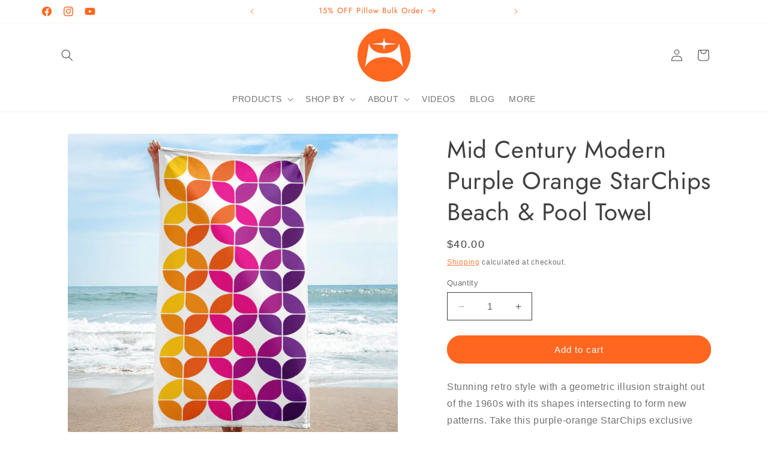

--- FILE ---
content_type: text/html; charset=utf-8
request_url: https://midcentury.style/products/mid-century-modern-purple-orange-starchips-beach-pool-towel
body_size: 52116
content:
<!doctype html>
<html class="js" lang="en">
  <head>
    <meta charset="utf-8">
    <meta http-equiv="X-UA-Compatible" content="IE=edge">
    <meta name="viewport" content="width=device-width,initial-scale=1">
    <meta name="theme-color" content="">
    <link rel="canonical" href="https://midcentury.style/products/mid-century-modern-purple-orange-starchips-beach-pool-towel"><link rel="icon" type="image/png" href="//midcentury.style/cdn/shop/files/mcs-logo-design-color-reverse-circle.png?crop=center&height=32&v=1684075436&width=32"><link rel="preconnect" href="https://fonts.shopifycdn.com" crossorigin><title>
      Mid Century Modern Purple Orange StarChips Beach &amp; Pool Towel
 &ndash; Mid Century Style Shop</title>

    
      <meta name="description" content="30 x 60 mid-century modern beach &amp; pool towel. Stunning and exclusive purple-orange StarChips design, inspired by geometric illusions from the sixties. Folds in a small package, great absorbency. Great for bath too.">
    

    

<meta property="og:site_name" content="Mid Century Style Shop">
<meta property="og:url" content="https://midcentury.style/products/mid-century-modern-purple-orange-starchips-beach-pool-towel">
<meta property="og:title" content="Mid Century Modern Purple Orange StarChips Beach &amp; Pool Towel">
<meta property="og:type" content="product">
<meta property="og:description" content="30 x 60 mid-century modern beach &amp; pool towel. Stunning and exclusive purple-orange StarChips design, inspired by geometric illusions from the sixties. Folds in a small package, great absorbency. Great for bath too."><meta property="og:image" content="http://midcentury.style/cdn/shop/products/mid-century-modern-towel-beach-pool-starchips-purple-orange-30x60-ocean.jpg?v=1649859915">
  <meta property="og:image:secure_url" content="https://midcentury.style/cdn/shop/products/mid-century-modern-towel-beach-pool-starchips-purple-orange-30x60-ocean.jpg?v=1649859915">
  <meta property="og:image:width" content="1000">
  <meta property="og:image:height" content="1000"><meta property="og:price:amount" content="40.00">
  <meta property="og:price:currency" content="USD"><meta name="twitter:card" content="summary_large_image">
<meta name="twitter:title" content="Mid Century Modern Purple Orange StarChips Beach &amp; Pool Towel">
<meta name="twitter:description" content="30 x 60 mid-century modern beach &amp; pool towel. Stunning and exclusive purple-orange StarChips design, inspired by geometric illusions from the sixties. Folds in a small package, great absorbency. Great for bath too.">


    <script src="//midcentury.style/cdn/shop/t/43/assets/constants.js?v=132983761750457495441767548707" defer="defer"></script>
    <script src="//midcentury.style/cdn/shop/t/43/assets/pubsub.js?v=25310214064522200911767548709" defer="defer"></script>
    <script src="//midcentury.style/cdn/shop/t/43/assets/global.js?v=7301445359237545521767548707" defer="defer"></script>
    <script src="//midcentury.style/cdn/shop/t/43/assets/details-disclosure.js?v=13653116266235556501767548707" defer="defer"></script>
    <script src="//midcentury.style/cdn/shop/t/43/assets/details-modal.js?v=25581673532751508451767548707" defer="defer"></script>
    <script src="//midcentury.style/cdn/shop/t/43/assets/search-form.js?v=133129549252120666541767548709" defer="defer"></script><script src="//midcentury.style/cdn/shop/t/43/assets/animations.js?v=88693664871331136111767548706" defer="defer"></script><script>window.performance && window.performance.mark && window.performance.mark('shopify.content_for_header.start');</script><meta id="shopify-digital-wallet" name="shopify-digital-wallet" content="/23832511/digital_wallets/dialog">
<meta name="shopify-checkout-api-token" content="fe02218643fa1175d86a124fbe5b2766">
<link rel="alternate" type="application/json+oembed" href="https://midcentury.style/products/mid-century-modern-purple-orange-starchips-beach-pool-towel.oembed">
<script async="async" src="/checkouts/internal/preloads.js?locale=en-US"></script>
<link rel="preconnect" href="https://shop.app" crossorigin="anonymous">
<script async="async" src="https://shop.app/checkouts/internal/preloads.js?locale=en-US&shop_id=23832511" crossorigin="anonymous"></script>
<script id="apple-pay-shop-capabilities" type="application/json">{"shopId":23832511,"countryCode":"US","currencyCode":"USD","merchantCapabilities":["supports3DS"],"merchantId":"gid:\/\/shopify\/Shop\/23832511","merchantName":"Mid Century Style Shop","requiredBillingContactFields":["postalAddress","email"],"requiredShippingContactFields":["postalAddress","email"],"shippingType":"shipping","supportedNetworks":["visa","masterCard","amex","discover","elo","jcb"],"total":{"type":"pending","label":"Mid Century Style Shop","amount":"1.00"},"shopifyPaymentsEnabled":true,"supportsSubscriptions":true}</script>
<script id="shopify-features" type="application/json">{"accessToken":"fe02218643fa1175d86a124fbe5b2766","betas":["rich-media-storefront-analytics"],"domain":"midcentury.style","predictiveSearch":true,"shopId":23832511,"locale":"en"}</script>
<script>var Shopify = Shopify || {};
Shopify.shop = "karl-rowley.myshopify.com";
Shopify.locale = "en";
Shopify.currency = {"active":"USD","rate":"1.0"};
Shopify.country = "US";
Shopify.theme = {"name":"Dawn-15.4.1-260104","id":139400380521,"schema_name":"Dawn","schema_version":"15.4.1","theme_store_id":887,"role":"main"};
Shopify.theme.handle = "null";
Shopify.theme.style = {"id":null,"handle":null};
Shopify.cdnHost = "midcentury.style/cdn";
Shopify.routes = Shopify.routes || {};
Shopify.routes.root = "/";</script>
<script type="module">!function(o){(o.Shopify=o.Shopify||{}).modules=!0}(window);</script>
<script>!function(o){function n(){var o=[];function n(){o.push(Array.prototype.slice.apply(arguments))}return n.q=o,n}var t=o.Shopify=o.Shopify||{};t.loadFeatures=n(),t.autoloadFeatures=n()}(window);</script>
<script>
  window.ShopifyPay = window.ShopifyPay || {};
  window.ShopifyPay.apiHost = "shop.app\/pay";
  window.ShopifyPay.redirectState = null;
</script>
<script id="shop-js-analytics" type="application/json">{"pageType":"product"}</script>
<script defer="defer" async type="module" src="//midcentury.style/cdn/shopifycloud/shop-js/modules/v2/client.init-shop-cart-sync_BdyHc3Nr.en.esm.js"></script>
<script defer="defer" async type="module" src="//midcentury.style/cdn/shopifycloud/shop-js/modules/v2/chunk.common_Daul8nwZ.esm.js"></script>
<script type="module">
  await import("//midcentury.style/cdn/shopifycloud/shop-js/modules/v2/client.init-shop-cart-sync_BdyHc3Nr.en.esm.js");
await import("//midcentury.style/cdn/shopifycloud/shop-js/modules/v2/chunk.common_Daul8nwZ.esm.js");

  window.Shopify.SignInWithShop?.initShopCartSync?.({"fedCMEnabled":true,"windoidEnabled":true});

</script>
<script>
  window.Shopify = window.Shopify || {};
  if (!window.Shopify.featureAssets) window.Shopify.featureAssets = {};
  window.Shopify.featureAssets['shop-js'] = {"shop-cart-sync":["modules/v2/client.shop-cart-sync_QYOiDySF.en.esm.js","modules/v2/chunk.common_Daul8nwZ.esm.js"],"init-fed-cm":["modules/v2/client.init-fed-cm_DchLp9rc.en.esm.js","modules/v2/chunk.common_Daul8nwZ.esm.js"],"shop-button":["modules/v2/client.shop-button_OV7bAJc5.en.esm.js","modules/v2/chunk.common_Daul8nwZ.esm.js"],"init-windoid":["modules/v2/client.init-windoid_DwxFKQ8e.en.esm.js","modules/v2/chunk.common_Daul8nwZ.esm.js"],"shop-cash-offers":["modules/v2/client.shop-cash-offers_DWtL6Bq3.en.esm.js","modules/v2/chunk.common_Daul8nwZ.esm.js","modules/v2/chunk.modal_CQq8HTM6.esm.js"],"shop-toast-manager":["modules/v2/client.shop-toast-manager_CX9r1SjA.en.esm.js","modules/v2/chunk.common_Daul8nwZ.esm.js"],"init-shop-email-lookup-coordinator":["modules/v2/client.init-shop-email-lookup-coordinator_UhKnw74l.en.esm.js","modules/v2/chunk.common_Daul8nwZ.esm.js"],"pay-button":["modules/v2/client.pay-button_DzxNnLDY.en.esm.js","modules/v2/chunk.common_Daul8nwZ.esm.js"],"avatar":["modules/v2/client.avatar_BTnouDA3.en.esm.js"],"init-shop-cart-sync":["modules/v2/client.init-shop-cart-sync_BdyHc3Nr.en.esm.js","modules/v2/chunk.common_Daul8nwZ.esm.js"],"shop-login-button":["modules/v2/client.shop-login-button_D8B466_1.en.esm.js","modules/v2/chunk.common_Daul8nwZ.esm.js","modules/v2/chunk.modal_CQq8HTM6.esm.js"],"init-customer-accounts-sign-up":["modules/v2/client.init-customer-accounts-sign-up_C8fpPm4i.en.esm.js","modules/v2/client.shop-login-button_D8B466_1.en.esm.js","modules/v2/chunk.common_Daul8nwZ.esm.js","modules/v2/chunk.modal_CQq8HTM6.esm.js"],"init-shop-for-new-customer-accounts":["modules/v2/client.init-shop-for-new-customer-accounts_CVTO0Ztu.en.esm.js","modules/v2/client.shop-login-button_D8B466_1.en.esm.js","modules/v2/chunk.common_Daul8nwZ.esm.js","modules/v2/chunk.modal_CQq8HTM6.esm.js"],"init-customer-accounts":["modules/v2/client.init-customer-accounts_dRgKMfrE.en.esm.js","modules/v2/client.shop-login-button_D8B466_1.en.esm.js","modules/v2/chunk.common_Daul8nwZ.esm.js","modules/v2/chunk.modal_CQq8HTM6.esm.js"],"shop-follow-button":["modules/v2/client.shop-follow-button_CkZpjEct.en.esm.js","modules/v2/chunk.common_Daul8nwZ.esm.js","modules/v2/chunk.modal_CQq8HTM6.esm.js"],"lead-capture":["modules/v2/client.lead-capture_BntHBhfp.en.esm.js","modules/v2/chunk.common_Daul8nwZ.esm.js","modules/v2/chunk.modal_CQq8HTM6.esm.js"],"checkout-modal":["modules/v2/client.checkout-modal_CfxcYbTm.en.esm.js","modules/v2/chunk.common_Daul8nwZ.esm.js","modules/v2/chunk.modal_CQq8HTM6.esm.js"],"shop-login":["modules/v2/client.shop-login_Da4GZ2H6.en.esm.js","modules/v2/chunk.common_Daul8nwZ.esm.js","modules/v2/chunk.modal_CQq8HTM6.esm.js"],"payment-terms":["modules/v2/client.payment-terms_MV4M3zvL.en.esm.js","modules/v2/chunk.common_Daul8nwZ.esm.js","modules/v2/chunk.modal_CQq8HTM6.esm.js"]};
</script>
<script>(function() {
  var isLoaded = false;
  function asyncLoad() {
    if (isLoaded) return;
    isLoaded = true;
    var urls = ["\/\/shopify.privy.com\/widget.js?shop=karl-rowley.myshopify.com","https:\/\/chimpstatic.com\/mcjs-connected\/js\/users\/44cba801be25f9d5a4cc0dee3\/cd10b193561b031cb10321446.js?shop=karl-rowley.myshopify.com","\/\/cdn.shopify.com\/proxy\/17576d359cc3febfd31f4aa7c40a443c8be3fa842b730f773db26bf817208cf4\/static.cdn.printful.com\/static\/js\/external\/shopify-product-customizer.js?v=0.28\u0026shop=karl-rowley.myshopify.com\u0026sp-cache-control=cHVibGljLCBtYXgtYWdlPTkwMA","https:\/\/storage.nfcube.com\/instafeed-a880b5d922e753ca3c7cae44697b412e.js?shop=karl-rowley.myshopify.com"];
    for (var i = 0; i < urls.length; i++) {
      var s = document.createElement('script');
      s.type = 'text/javascript';
      s.async = true;
      s.src = urls[i];
      var x = document.getElementsByTagName('script')[0];
      x.parentNode.insertBefore(s, x);
    }
  };
  if(window.attachEvent) {
    window.attachEvent('onload', asyncLoad);
  } else {
    window.addEventListener('load', asyncLoad, false);
  }
})();</script>
<script id="__st">var __st={"a":23832511,"offset":-28800,"reqid":"e288bece-8adc-49dd-b545-d0213d88f8bc-1768984651","pageurl":"midcentury.style\/products\/mid-century-modern-purple-orange-starchips-beach-pool-towel","u":"70f35f1ec8f5","p":"product","rtyp":"product","rid":6841301303401};</script>
<script>window.ShopifyPaypalV4VisibilityTracking = true;</script>
<script id="captcha-bootstrap">!function(){'use strict';const t='contact',e='account',n='new_comment',o=[[t,t],['blogs',n],['comments',n],[t,'customer']],c=[[e,'customer_login'],[e,'guest_login'],[e,'recover_customer_password'],[e,'create_customer']],r=t=>t.map((([t,e])=>`form[action*='/${t}']:not([data-nocaptcha='true']) input[name='form_type'][value='${e}']`)).join(','),a=t=>()=>t?[...document.querySelectorAll(t)].map((t=>t.form)):[];function s(){const t=[...o],e=r(t);return a(e)}const i='password',u='form_key',d=['recaptcha-v3-token','g-recaptcha-response','h-captcha-response',i],f=()=>{try{return window.sessionStorage}catch{return}},m='__shopify_v',_=t=>t.elements[u];function p(t,e,n=!1){try{const o=window.sessionStorage,c=JSON.parse(o.getItem(e)),{data:r}=function(t){const{data:e,action:n}=t;return t[m]||n?{data:e,action:n}:{data:t,action:n}}(c);for(const[e,n]of Object.entries(r))t.elements[e]&&(t.elements[e].value=n);n&&o.removeItem(e)}catch(o){console.error('form repopulation failed',{error:o})}}const l='form_type',E='cptcha';function T(t){t.dataset[E]=!0}const w=window,h=w.document,L='Shopify',v='ce_forms',y='captcha';let A=!1;((t,e)=>{const n=(g='f06e6c50-85a8-45c8-87d0-21a2b65856fe',I='https://cdn.shopify.com/shopifycloud/storefront-forms-hcaptcha/ce_storefront_forms_captcha_hcaptcha.v1.5.2.iife.js',D={infoText:'Protected by hCaptcha',privacyText:'Privacy',termsText:'Terms'},(t,e,n)=>{const o=w[L][v],c=o.bindForm;if(c)return c(t,g,e,D).then(n);var r;o.q.push([[t,g,e,D],n]),r=I,A||(h.body.append(Object.assign(h.createElement('script'),{id:'captcha-provider',async:!0,src:r})),A=!0)});var g,I,D;w[L]=w[L]||{},w[L][v]=w[L][v]||{},w[L][v].q=[],w[L][y]=w[L][y]||{},w[L][y].protect=function(t,e){n(t,void 0,e),T(t)},Object.freeze(w[L][y]),function(t,e,n,w,h,L){const[v,y,A,g]=function(t,e,n){const i=e?o:[],u=t?c:[],d=[...i,...u],f=r(d),m=r(i),_=r(d.filter((([t,e])=>n.includes(e))));return[a(f),a(m),a(_),s()]}(w,h,L),I=t=>{const e=t.target;return e instanceof HTMLFormElement?e:e&&e.form},D=t=>v().includes(t);t.addEventListener('submit',(t=>{const e=I(t);if(!e)return;const n=D(e)&&!e.dataset.hcaptchaBound&&!e.dataset.recaptchaBound,o=_(e),c=g().includes(e)&&(!o||!o.value);(n||c)&&t.preventDefault(),c&&!n&&(function(t){try{if(!f())return;!function(t){const e=f();if(!e)return;const n=_(t);if(!n)return;const o=n.value;o&&e.removeItem(o)}(t);const e=Array.from(Array(32),(()=>Math.random().toString(36)[2])).join('');!function(t,e){_(t)||t.append(Object.assign(document.createElement('input'),{type:'hidden',name:u})),t.elements[u].value=e}(t,e),function(t,e){const n=f();if(!n)return;const o=[...t.querySelectorAll(`input[type='${i}']`)].map((({name:t})=>t)),c=[...d,...o],r={};for(const[a,s]of new FormData(t).entries())c.includes(a)||(r[a]=s);n.setItem(e,JSON.stringify({[m]:1,action:t.action,data:r}))}(t,e)}catch(e){console.error('failed to persist form',e)}}(e),e.submit())}));const S=(t,e)=>{t&&!t.dataset[E]&&(n(t,e.some((e=>e===t))),T(t))};for(const o of['focusin','change'])t.addEventListener(o,(t=>{const e=I(t);D(e)&&S(e,y())}));const B=e.get('form_key'),M=e.get(l),P=B&&M;t.addEventListener('DOMContentLoaded',(()=>{const t=y();if(P)for(const e of t)e.elements[l].value===M&&p(e,B);[...new Set([...A(),...v().filter((t=>'true'===t.dataset.shopifyCaptcha))])].forEach((e=>S(e,t)))}))}(h,new URLSearchParams(w.location.search),n,t,e,['guest_login'])})(!0,!0)}();</script>
<script integrity="sha256-4kQ18oKyAcykRKYeNunJcIwy7WH5gtpwJnB7kiuLZ1E=" data-source-attribution="shopify.loadfeatures" defer="defer" src="//midcentury.style/cdn/shopifycloud/storefront/assets/storefront/load_feature-a0a9edcb.js" crossorigin="anonymous"></script>
<script crossorigin="anonymous" defer="defer" src="//midcentury.style/cdn/shopifycloud/storefront/assets/shopify_pay/storefront-65b4c6d7.js?v=20250812"></script>
<script data-source-attribution="shopify.dynamic_checkout.dynamic.init">var Shopify=Shopify||{};Shopify.PaymentButton=Shopify.PaymentButton||{isStorefrontPortableWallets:!0,init:function(){window.Shopify.PaymentButton.init=function(){};var t=document.createElement("script");t.src="https://midcentury.style/cdn/shopifycloud/portable-wallets/latest/portable-wallets.en.js",t.type="module",document.head.appendChild(t)}};
</script>
<script data-source-attribution="shopify.dynamic_checkout.buyer_consent">
  function portableWalletsHideBuyerConsent(e){var t=document.getElementById("shopify-buyer-consent"),n=document.getElementById("shopify-subscription-policy-button");t&&n&&(t.classList.add("hidden"),t.setAttribute("aria-hidden","true"),n.removeEventListener("click",e))}function portableWalletsShowBuyerConsent(e){var t=document.getElementById("shopify-buyer-consent"),n=document.getElementById("shopify-subscription-policy-button");t&&n&&(t.classList.remove("hidden"),t.removeAttribute("aria-hidden"),n.addEventListener("click",e))}window.Shopify?.PaymentButton&&(window.Shopify.PaymentButton.hideBuyerConsent=portableWalletsHideBuyerConsent,window.Shopify.PaymentButton.showBuyerConsent=portableWalletsShowBuyerConsent);
</script>
<script data-source-attribution="shopify.dynamic_checkout.cart.bootstrap">document.addEventListener("DOMContentLoaded",(function(){function t(){return document.querySelector("shopify-accelerated-checkout-cart, shopify-accelerated-checkout")}if(t())Shopify.PaymentButton.init();else{new MutationObserver((function(e,n){t()&&(Shopify.PaymentButton.init(),n.disconnect())})).observe(document.body,{childList:!0,subtree:!0})}}));
</script>
<link id="shopify-accelerated-checkout-styles" rel="stylesheet" media="screen" href="https://midcentury.style/cdn/shopifycloud/portable-wallets/latest/accelerated-checkout-backwards-compat.css" crossorigin="anonymous">
<style id="shopify-accelerated-checkout-cart">
        #shopify-buyer-consent {
  margin-top: 1em;
  display: inline-block;
  width: 100%;
}

#shopify-buyer-consent.hidden {
  display: none;
}

#shopify-subscription-policy-button {
  background: none;
  border: none;
  padding: 0;
  text-decoration: underline;
  font-size: inherit;
  cursor: pointer;
}

#shopify-subscription-policy-button::before {
  box-shadow: none;
}

      </style>
<script id="sections-script" data-sections="header" defer="defer" src="//midcentury.style/cdn/shop/t/43/compiled_assets/scripts.js?v=1730"></script>
<script>window.performance && window.performance.mark && window.performance.mark('shopify.content_for_header.end');</script>


    <style data-shopify>
      
      
      
      
      @font-face {
  font-family: Jost;
  font-weight: 400;
  font-style: normal;
  font-display: swap;
  src: url("//midcentury.style/cdn/fonts/jost/jost_n4.d47a1b6347ce4a4c9f437608011273009d91f2b7.woff2") format("woff2"),
       url("//midcentury.style/cdn/fonts/jost/jost_n4.791c46290e672b3f85c3d1c651ef2efa3819eadd.woff") format("woff");
}


      
        :root,
        .color-background-1 {
          --color-background: 255,255,255;
        
          --gradient-background: #ffffff;
        

        

        --color-foreground: 65,65,65;
        --color-background-contrast: 191,191,191;
        --color-shadow: 65,65,65;
        --color-button: 255,103,32;
        --color-button-text: 255,255,255;
        --color-secondary-button: 255,255,255;
        --color-secondary-button-text: 255,103,32;
        --color-link: 255,103,32;
        --color-badge-foreground: 65,65,65;
        --color-badge-background: 255,255,255;
        --color-badge-border: 65,65,65;
        --payment-terms-background-color: rgb(255 255 255);
      }
      
        
        .color-background-2 {
          --color-background: 237,237,237;
        
          --gradient-background: #ededed;
        

        

        --color-foreground: 65,65,65;
        --color-background-contrast: 173,173,173;
        --color-shadow: 65,65,65;
        --color-button: 65,65,65;
        --color-button-text: 237,237,237;
        --color-secondary-button: 237,237,237;
        --color-secondary-button-text: 65,65,65;
        --color-link: 65,65,65;
        --color-badge-foreground: 65,65,65;
        --color-badge-background: 237,237,237;
        --color-badge-border: 65,65,65;
        --payment-terms-background-color: rgb(237 237 237);
      }
      
        
        .color-inverse {
          --color-background: 65,65,65;
        
          --gradient-background: #414141;
        

        

        --color-foreground: 255,255,255;
        --color-background-contrast: 78,78,78;
        --color-shadow: 65,65,65;
        --color-button: 255,255,255;
        --color-button-text: 65,65,65;
        --color-secondary-button: 65,65,65;
        --color-secondary-button-text: 255,255,255;
        --color-link: 255,255,255;
        --color-badge-foreground: 255,255,255;
        --color-badge-background: 65,65,65;
        --color-badge-border: 255,255,255;
        --payment-terms-background-color: rgb(65 65 65);
      }
      
        
        .color-accent-1 {
          --color-background: 255,103,32;
        
          --gradient-background: #ff6720;
        

        

        --color-foreground: 255,255,255;
        --color-background-contrast: 160,51,0;
        --color-shadow: 0,0,0;
        --color-button: 255,255,255;
        --color-button-text: 255,103,32;
        --color-secondary-button: 255,103,32;
        --color-secondary-button-text: 255,255,255;
        --color-link: 255,255,255;
        --color-badge-foreground: 255,255,255;
        --color-badge-background: 255,103,32;
        --color-badge-border: 255,255,255;
        --payment-terms-background-color: rgb(255 103 32);
      }
      
        
        .color-accent-2 {
          --color-background: 153,153,153;
        
          --gradient-background: #999999;
        

        

        --color-foreground: 255,255,255;
        --color-background-contrast: 89,89,89;
        --color-shadow: 65,65,65;
        --color-button: 255,255,255;
        --color-button-text: 153,153,153;
        --color-secondary-button: 153,153,153;
        --color-secondary-button-text: 255,255,255;
        --color-link: 255,255,255;
        --color-badge-foreground: 255,255,255;
        --color-badge-background: 153,153,153;
        --color-badge-border: 255,255,255;
        --payment-terms-background-color: rgb(153 153 153);
      }
      
        
        .color-scheme-e083d811-4a76-4e65-bafd-94deabbb470c {
          --color-background: 255,255,255;
        
          --gradient-background: #ffffff;
        

        

        --color-foreground: 255,103,32;
        --color-background-contrast: 191,191,191;
        --color-shadow: 65,65,65;
        --color-button: 255,103,32;
        --color-button-text: 255,255,255;
        --color-secondary-button: 255,255,255;
        --color-secondary-button-text: 255,103,32;
        --color-link: 255,103,32;
        --color-badge-foreground: 255,103,32;
        --color-badge-background: 255,255,255;
        --color-badge-border: 255,103,32;
        --payment-terms-background-color: rgb(255 255 255);
      }
      

      body, .color-background-1, .color-background-2, .color-inverse, .color-accent-1, .color-accent-2, .color-scheme-e083d811-4a76-4e65-bafd-94deabbb470c {
        color: rgba(var(--color-foreground), 0.75);
        background-color: rgb(var(--color-background));
      }

      :root {
        --font-body-family: "system_ui", -apple-system, 'Segoe UI', Roboto, 'Helvetica Neue', 'Noto Sans', 'Liberation Sans', Arial, sans-serif, 'Apple Color Emoji', 'Segoe UI Emoji', 'Segoe UI Symbol', 'Noto Color Emoji';
        --font-body-style: normal;
        --font-body-weight: 400;
        --font-body-weight-bold: 700;

        --font-heading-family: Jost, sans-serif;
        --font-heading-style: normal;
        --font-heading-weight: 400;

        --font-body-scale: 1.0;
        --font-heading-scale: 1.0;

        --media-padding: px;
        --media-border-opacity: 0.0;
        --media-border-width: 0px;
        --media-radius: 0px;
        --media-shadow-opacity: 0.0;
        --media-shadow-horizontal-offset: 0px;
        --media-shadow-vertical-offset: 0px;
        --media-shadow-blur-radius: 0px;
        --media-shadow-visible: 0;

        --page-width: 120rem;
        --page-width-margin: 0rem;

        --product-card-image-padding: 0.0rem;
        --product-card-corner-radius: 0.0rem;
        --product-card-text-alignment: left;
        --product-card-border-width: 0.0rem;
        --product-card-border-opacity: 0.0;
        --product-card-shadow-opacity: 0.0;
        --product-card-shadow-visible: 0;
        --product-card-shadow-horizontal-offset: 0.0rem;
        --product-card-shadow-vertical-offset: 0.0rem;
        --product-card-shadow-blur-radius: 0.0rem;

        --collection-card-image-padding: 0.0rem;
        --collection-card-corner-radius: 0.0rem;
        --collection-card-text-alignment: left;
        --collection-card-border-width: 0.0rem;
        --collection-card-border-opacity: 0.0;
        --collection-card-shadow-opacity: 0.0;
        --collection-card-shadow-visible: 0;
        --collection-card-shadow-horizontal-offset: 0.0rem;
        --collection-card-shadow-vertical-offset: 0.0rem;
        --collection-card-shadow-blur-radius: 0.0rem;

        --blog-card-image-padding: 2.0rem;
        --blog-card-corner-radius: 3.0rem;
        --blog-card-text-alignment: left;
        --blog-card-border-width: 0.1rem;
        --blog-card-border-opacity: 0.3;
        --blog-card-shadow-opacity: 0.0;
        --blog-card-shadow-visible: 0;
        --blog-card-shadow-horizontal-offset: 0.0rem;
        --blog-card-shadow-vertical-offset: 0.0rem;
        --blog-card-shadow-blur-radius: 0.0rem;

        --badge-corner-radius: 4.0rem;

        --popup-border-width: 1px;
        --popup-border-opacity: 0.3;
        --popup-corner-radius: 20px;
        --popup-shadow-opacity: 0.4;
        --popup-shadow-horizontal-offset: 0px;
        --popup-shadow-vertical-offset: 14px;
        --popup-shadow-blur-radius: 20px;

        --drawer-border-width: 1px;
        --drawer-border-opacity: 0.3;
        --drawer-shadow-opacity: 0.4;
        --drawer-shadow-horizontal-offset: 0px;
        --drawer-shadow-vertical-offset: 14px;
        --drawer-shadow-blur-radius: 20px;

        --spacing-sections-desktop: 0px;
        --spacing-sections-mobile: 0px;

        --grid-desktop-vertical-spacing: 20px;
        --grid-desktop-horizontal-spacing: 20px;
        --grid-mobile-vertical-spacing: 10px;
        --grid-mobile-horizontal-spacing: 10px;

        --text-boxes-border-opacity: 0.0;
        --text-boxes-border-width: 0px;
        --text-boxes-radius: 0px;
        --text-boxes-shadow-opacity: 0.0;
        --text-boxes-shadow-visible: 0;
        --text-boxes-shadow-horizontal-offset: 0px;
        --text-boxes-shadow-vertical-offset: 0px;
        --text-boxes-shadow-blur-radius: 0px;

        --buttons-radius: 40px;
        --buttons-radius-outset: 41px;
        --buttons-border-width: 1px;
        --buttons-border-opacity: 1.0;
        --buttons-shadow-opacity: 0.0;
        --buttons-shadow-visible: 0;
        --buttons-shadow-horizontal-offset: 0px;
        --buttons-shadow-vertical-offset: 0px;
        --buttons-shadow-blur-radius: 0px;
        --buttons-border-offset: 0.3px;

        --inputs-radius: 0px;
        --inputs-border-width: 1px;
        --inputs-border-opacity: 1.0;
        --inputs-shadow-opacity: 0.0;
        --inputs-shadow-horizontal-offset: 0px;
        --inputs-margin-offset: 0px;
        --inputs-shadow-vertical-offset: 0px;
        --inputs-shadow-blur-radius: 0px;
        --inputs-radius-outset: 0px;

        --variant-pills-radius: 40px;
        --variant-pills-border-width: 2px;
        --variant-pills-border-opacity: 0.3;
        --variant-pills-shadow-opacity: 0.0;
        --variant-pills-shadow-horizontal-offset: 0px;
        --variant-pills-shadow-vertical-offset: 0px;
        --variant-pills-shadow-blur-radius: 0px;
      }

      *,
      *::before,
      *::after {
        box-sizing: inherit;
      }

      html {
        box-sizing: border-box;
        font-size: calc(var(--font-body-scale) * 62.5%);
        height: 100%;
      }

      body {
        display: grid;
        grid-template-rows: auto auto 1fr auto;
        grid-template-columns: 100%;
        min-height: 100%;
        margin: 0;
        font-size: 1.5rem;
        letter-spacing: 0.06rem;
        line-height: calc(1 + 0.8 / var(--font-body-scale));
        font-family: var(--font-body-family);
        font-style: var(--font-body-style);
        font-weight: var(--font-body-weight);
      }

      @media screen and (min-width: 750px) {
        body {
          font-size: 1.6rem;
        }
      }
    </style>

    <link href="//midcentury.style/cdn/shop/t/43/assets/base.css?v=159841507637079171801767548706" rel="stylesheet" type="text/css" media="all" />
    <link rel="stylesheet" href="//midcentury.style/cdn/shop/t/43/assets/component-cart-items.css?v=13033300910818915211767548706" media="print" onload="this.media='all'"><link href="//midcentury.style/cdn/shop/t/43/assets/component-cart-drawer.css?v=39223250576183958541767548706" rel="stylesheet" type="text/css" media="all" />
      <link href="//midcentury.style/cdn/shop/t/43/assets/component-cart.css?v=164708765130180853531767548706" rel="stylesheet" type="text/css" media="all" />
      <link href="//midcentury.style/cdn/shop/t/43/assets/component-totals.css?v=15906652033866631521767548707" rel="stylesheet" type="text/css" media="all" />
      <link href="//midcentury.style/cdn/shop/t/43/assets/component-price.css?v=47596247576480123001767548707" rel="stylesheet" type="text/css" media="all" />
      <link href="//midcentury.style/cdn/shop/t/43/assets/component-discounts.css?v=152760482443307489271767548707" rel="stylesheet" type="text/css" media="all" />

      <link rel="preload" as="font" href="//midcentury.style/cdn/fonts/jost/jost_n4.d47a1b6347ce4a4c9f437608011273009d91f2b7.woff2" type="font/woff2" crossorigin>
      
<link
        rel="stylesheet"
        href="//midcentury.style/cdn/shop/t/43/assets/component-predictive-search.css?v=118923337488134913561767548707"
        media="print"
        onload="this.media='all'"
      ><script>
      if (Shopify.designMode) {
        document.documentElement.classList.add('shopify-design-mode');
      }
    </script>
    <script id='merchantWidgetScript' src="https://www.gstatic.com/shopping/merchant/merchantwidget.js" defer></script>
<script type="text/javascript">
  merchantWidgetScript.addEventListener('load', function () {
    merchantwidget.start({
      position: ‘RIGHT_BOTTOM',
      sideMargin: 21,
      bottomMargin: 33,
      mobileSideMargin: 11,
      mobileBottomMargin: 19
    });
  });
</script>
  <!-- BEGIN app block: shopify://apps/judge-me-reviews/blocks/judgeme_core/61ccd3b1-a9f2-4160-9fe9-4fec8413e5d8 --><!-- Start of Judge.me Core -->






<link rel="dns-prefetch" href="https://cdnwidget.judge.me">
<link rel="dns-prefetch" href="https://cdn.judge.me">
<link rel="dns-prefetch" href="https://cdn1.judge.me">
<link rel="dns-prefetch" href="https://api.judge.me">

<script data-cfasync='false' class='jdgm-settings-script'>window.jdgmSettings={"pagination":5,"disable_web_reviews":false,"badge_no_review_text":"No reviews","badge_n_reviews_text":"{{ n }} review/reviews","hide_badge_preview_if_no_reviews":true,"badge_hide_text":false,"enforce_center_preview_badge":false,"widget_title":"Customer Reviews","widget_open_form_text":"Write a review","widget_close_form_text":"Cancel review","widget_refresh_page_text":"Refresh page","widget_summary_text":"Based on {{ number_of_reviews }} review/reviews","widget_no_review_text":"Be the first to write a review","widget_name_field_text":"Display name","widget_verified_name_field_text":"Verified Name (public)","widget_name_placeholder_text":"Display name","widget_required_field_error_text":"This field is required.","widget_email_field_text":"Email address","widget_verified_email_field_text":"Verified Email (private, can not be edited)","widget_email_placeholder_text":"Your email address","widget_email_field_error_text":"Please enter a valid email address.","widget_rating_field_text":"Rating","widget_review_title_field_text":"Review Title","widget_review_title_placeholder_text":"Give your review a title","widget_review_body_field_text":"Review content","widget_review_body_placeholder_text":"Start writing here...","widget_pictures_field_text":"Picture/Video (optional)","widget_submit_review_text":"Submit Review","widget_submit_verified_review_text":"Submit Verified Review","widget_submit_success_msg_with_auto_publish":"Thank you! Please refresh the page in a few moments to see your review. You can remove or edit your review by logging into \u003ca href='https://judge.me/login' target='_blank' rel='nofollow noopener'\u003eJudge.me\u003c/a\u003e","widget_submit_success_msg_no_auto_publish":"Thank you! Your review will be published as soon as it is approved by the shop admin. You can remove or edit your review by logging into \u003ca href='https://judge.me/login' target='_blank' rel='nofollow noopener'\u003eJudge.me\u003c/a\u003e","widget_show_default_reviews_out_of_total_text":"Showing {{ n_reviews_shown }} out of {{ n_reviews }} reviews.","widget_show_all_link_text":"Show all","widget_show_less_link_text":"Show less","widget_author_said_text":"{{ reviewer_name }} said:","widget_days_text":"{{ n }} days ago","widget_weeks_text":"{{ n }} week/weeks ago","widget_months_text":"{{ n }} month/months ago","widget_years_text":"{{ n }} year/years ago","widget_yesterday_text":"Yesterday","widget_today_text":"Today","widget_replied_text":"\u003e\u003e {{ shop_name }} replied:","widget_read_more_text":"Read more","widget_reviewer_name_as_initial":"","widget_rating_filter_color":"#fbcd0a","widget_rating_filter_see_all_text":"See all reviews","widget_sorting_most_recent_text":"Most Recent","widget_sorting_highest_rating_text":"Highest Rating","widget_sorting_lowest_rating_text":"Lowest Rating","widget_sorting_with_pictures_text":"Only Pictures","widget_sorting_most_helpful_text":"Most Helpful","widget_open_question_form_text":"Ask a question","widget_reviews_subtab_text":"Reviews","widget_questions_subtab_text":"Questions","widget_question_label_text":"Question","widget_answer_label_text":"Answer","widget_question_placeholder_text":"Write your question here","widget_submit_question_text":"Submit Question","widget_question_submit_success_text":"Thank you for your question! We will notify you once it gets answered.","verified_badge_text":"Verified","verified_badge_bg_color":"","verified_badge_text_color":"","verified_badge_placement":"left-of-reviewer-name","widget_review_max_height":"","widget_hide_border":false,"widget_social_share":false,"widget_thumb":false,"widget_review_location_show":false,"widget_location_format":"","all_reviews_include_out_of_store_products":true,"all_reviews_out_of_store_text":"(out of store)","all_reviews_pagination":100,"all_reviews_product_name_prefix_text":"about","enable_review_pictures":true,"enable_question_anwser":false,"widget_theme":"default","review_date_format":"mm/dd/yyyy","default_sort_method":"most-recent","widget_product_reviews_subtab_text":"Product Reviews","widget_shop_reviews_subtab_text":"Shop Reviews","widget_other_products_reviews_text":"Reviews for other products","widget_store_reviews_subtab_text":"Store reviews","widget_no_store_reviews_text":"This store hasn't received any reviews yet","widget_web_restriction_product_reviews_text":"This product hasn't received any reviews yet","widget_no_items_text":"No items found","widget_show_more_text":"Show more","widget_write_a_store_review_text":"Write a Store Review","widget_other_languages_heading":"Reviews in Other Languages","widget_translate_review_text":"Translate review to {{ language }}","widget_translating_review_text":"Translating...","widget_show_original_translation_text":"Show original ({{ language }})","widget_translate_review_failed_text":"Review couldn't be translated.","widget_translate_review_retry_text":"Retry","widget_translate_review_try_again_later_text":"Try again later","show_product_url_for_grouped_product":false,"widget_sorting_pictures_first_text":"Pictures First","show_pictures_on_all_rev_page_mobile":false,"show_pictures_on_all_rev_page_desktop":false,"floating_tab_hide_mobile_install_preference":false,"floating_tab_button_name":"★ Reviews","floating_tab_title":"Let customers speak for us","floating_tab_button_color":"","floating_tab_button_background_color":"","floating_tab_url":"","floating_tab_url_enabled":false,"floating_tab_tab_style":"text","all_reviews_text_badge_text":"Customers rate us {{ shop.metafields.judgeme.all_reviews_rating | round: 1 }}/5 based on {{ shop.metafields.judgeme.all_reviews_count }} reviews.","all_reviews_text_badge_text_branded_style":"{{ shop.metafields.judgeme.all_reviews_rating | round: 1 }} out of 5 stars based on {{ shop.metafields.judgeme.all_reviews_count }} reviews","is_all_reviews_text_badge_a_link":false,"show_stars_for_all_reviews_text_badge":false,"all_reviews_text_badge_url":"","all_reviews_text_style":"branded","all_reviews_text_color_style":"judgeme_brand_color","all_reviews_text_color":"#108474","all_reviews_text_show_jm_brand":true,"featured_carousel_show_header":true,"featured_carousel_title":"Let customers speak for us","testimonials_carousel_title":"Customers are saying","videos_carousel_title":"Real customer stories","cards_carousel_title":"Customers are saying","featured_carousel_count_text":"from {{ n }} reviews","featured_carousel_add_link_to_all_reviews_page":false,"featured_carousel_url":"","featured_carousel_show_images":true,"featured_carousel_autoslide_interval":5,"featured_carousel_arrows_on_the_sides":false,"featured_carousel_height":250,"featured_carousel_width":80,"featured_carousel_image_size":0,"featured_carousel_image_height":250,"featured_carousel_arrow_color":"#eeeeee","verified_count_badge_style":"branded","verified_count_badge_orientation":"horizontal","verified_count_badge_color_style":"judgeme_brand_color","verified_count_badge_color":"#108474","is_verified_count_badge_a_link":false,"verified_count_badge_url":"","verified_count_badge_show_jm_brand":true,"widget_rating_preset_default":5,"widget_first_sub_tab":"product-reviews","widget_show_histogram":true,"widget_histogram_use_custom_color":false,"widget_pagination_use_custom_color":false,"widget_star_use_custom_color":false,"widget_verified_badge_use_custom_color":false,"widget_write_review_use_custom_color":false,"picture_reminder_submit_button":"Upload Pictures","enable_review_videos":false,"mute_video_by_default":false,"widget_sorting_videos_first_text":"Videos First","widget_review_pending_text":"Pending","featured_carousel_items_for_large_screen":3,"social_share_options_order":"Facebook,Twitter","remove_microdata_snippet":true,"disable_json_ld":false,"enable_json_ld_products":false,"preview_badge_show_question_text":false,"preview_badge_no_question_text":"No questions","preview_badge_n_question_text":"{{ number_of_questions }} question/questions","qa_badge_show_icon":false,"qa_badge_position":"same-row","remove_judgeme_branding":false,"widget_add_search_bar":false,"widget_search_bar_placeholder":"Search","widget_sorting_verified_only_text":"Verified only","featured_carousel_theme":"default","featured_carousel_show_rating":true,"featured_carousel_show_title":true,"featured_carousel_show_body":true,"featured_carousel_show_date":false,"featured_carousel_show_reviewer":true,"featured_carousel_show_product":false,"featured_carousel_header_background_color":"#108474","featured_carousel_header_text_color":"#ffffff","featured_carousel_name_product_separator":"reviewed","featured_carousel_full_star_background":"#108474","featured_carousel_empty_star_background":"#dadada","featured_carousel_vertical_theme_background":"#f9fafb","featured_carousel_verified_badge_enable":true,"featured_carousel_verified_badge_color":"#108474","featured_carousel_border_style":"round","featured_carousel_review_line_length_limit":3,"featured_carousel_more_reviews_button_text":"Read more reviews","featured_carousel_view_product_button_text":"View product","all_reviews_page_load_reviews_on":"scroll","all_reviews_page_load_more_text":"Load More Reviews","disable_fb_tab_reviews":false,"enable_ajax_cdn_cache":false,"widget_advanced_speed_features":5,"widget_public_name_text":"displayed publicly like","default_reviewer_name":"John Smith","default_reviewer_name_has_non_latin":true,"widget_reviewer_anonymous":"Anonymous","medals_widget_title":"Judge.me Review Medals","medals_widget_background_color":"#f9fafb","medals_widget_position":"footer_all_pages","medals_widget_border_color":"#f9fafb","medals_widget_verified_text_position":"left","medals_widget_use_monochromatic_version":false,"medals_widget_elements_color":"#108474","show_reviewer_avatar":true,"widget_invalid_yt_video_url_error_text":"Not a YouTube video URL","widget_max_length_field_error_text":"Please enter no more than {0} characters.","widget_show_country_flag":false,"widget_show_collected_via_shop_app":true,"widget_verified_by_shop_badge_style":"light","widget_verified_by_shop_text":"Verified by Shop","widget_show_photo_gallery":false,"widget_load_with_code_splitting":true,"widget_ugc_install_preference":false,"widget_ugc_title":"Made by us, Shared by you","widget_ugc_subtitle":"Tag us to see your picture featured in our page","widget_ugc_arrows_color":"#ffffff","widget_ugc_primary_button_text":"Buy Now","widget_ugc_primary_button_background_color":"#108474","widget_ugc_primary_button_text_color":"#ffffff","widget_ugc_primary_button_border_width":"0","widget_ugc_primary_button_border_style":"none","widget_ugc_primary_button_border_color":"#108474","widget_ugc_primary_button_border_radius":"25","widget_ugc_secondary_button_text":"Load More","widget_ugc_secondary_button_background_color":"#ffffff","widget_ugc_secondary_button_text_color":"#108474","widget_ugc_secondary_button_border_width":"2","widget_ugc_secondary_button_border_style":"solid","widget_ugc_secondary_button_border_color":"#108474","widget_ugc_secondary_button_border_radius":"25","widget_ugc_reviews_button_text":"View Reviews","widget_ugc_reviews_button_background_color":"#ffffff","widget_ugc_reviews_button_text_color":"#108474","widget_ugc_reviews_button_border_width":"2","widget_ugc_reviews_button_border_style":"solid","widget_ugc_reviews_button_border_color":"#108474","widget_ugc_reviews_button_border_radius":"25","widget_ugc_reviews_button_link_to":"judgeme-reviews-page","widget_ugc_show_post_date":true,"widget_ugc_max_width":"800","widget_rating_metafield_value_type":true,"widget_primary_color":"#FF6720","widget_enable_secondary_color":true,"widget_secondary_color":"#EDEDED","widget_summary_average_rating_text":"{{ average_rating }} out of 5","widget_media_grid_title":"Customer photos \u0026 videos","widget_media_grid_see_more_text":"See more","widget_round_style":false,"widget_show_product_medals":true,"widget_verified_by_judgeme_text":"Verified by Judge.me","widget_show_store_medals":true,"widget_verified_by_judgeme_text_in_store_medals":"Verified by Judge.me","widget_media_field_exceed_quantity_message":"Sorry, we can only accept {{ max_media }} for one review.","widget_media_field_exceed_limit_message":"{{ file_name }} is too large, please select a {{ media_type }} less than {{ size_limit }}MB.","widget_review_submitted_text":"Review Submitted!","widget_question_submitted_text":"Question Submitted!","widget_close_form_text_question":"Cancel","widget_write_your_answer_here_text":"Write your answer here","widget_enabled_branded_link":true,"widget_show_collected_by_judgeme":true,"widget_reviewer_name_color":"","widget_write_review_text_color":"","widget_write_review_bg_color":"","widget_collected_by_judgeme_text":"collected by Judge.me","widget_pagination_type":"standard","widget_load_more_text":"Load More","widget_load_more_color":"#108474","widget_full_review_text":"Full Review","widget_read_more_reviews_text":"Read More Reviews","widget_read_questions_text":"Read Questions","widget_questions_and_answers_text":"Questions \u0026 Answers","widget_verified_by_text":"Verified by","widget_verified_text":"Verified","widget_number_of_reviews_text":"{{ number_of_reviews }} reviews","widget_back_button_text":"Back","widget_next_button_text":"Next","widget_custom_forms_filter_button":"Filters","custom_forms_style":"horizontal","widget_show_review_information":false,"how_reviews_are_collected":"How reviews are collected?","widget_show_review_keywords":false,"widget_gdpr_statement":"How we use your data: We'll only contact you about the review you left, and only if necessary. By submitting your review, you agree to Judge.me's \u003ca href='https://judge.me/terms' target='_blank' rel='nofollow noopener'\u003eterms\u003c/a\u003e, \u003ca href='https://judge.me/privacy' target='_blank' rel='nofollow noopener'\u003eprivacy\u003c/a\u003e and \u003ca href='https://judge.me/content-policy' target='_blank' rel='nofollow noopener'\u003econtent\u003c/a\u003e policies.","widget_multilingual_sorting_enabled":false,"widget_translate_review_content_enabled":false,"widget_translate_review_content_method":"manual","popup_widget_review_selection":"automatically_with_pictures","popup_widget_round_border_style":true,"popup_widget_show_title":true,"popup_widget_show_body":true,"popup_widget_show_reviewer":false,"popup_widget_show_product":true,"popup_widget_show_pictures":true,"popup_widget_use_review_picture":true,"popup_widget_show_on_home_page":true,"popup_widget_show_on_product_page":true,"popup_widget_show_on_collection_page":true,"popup_widget_show_on_cart_page":true,"popup_widget_position":"bottom_left","popup_widget_first_review_delay":5,"popup_widget_duration":5,"popup_widget_interval":5,"popup_widget_review_count":5,"popup_widget_hide_on_mobile":true,"review_snippet_widget_round_border_style":true,"review_snippet_widget_card_color":"#FFFFFF","review_snippet_widget_slider_arrows_background_color":"#FFFFFF","review_snippet_widget_slider_arrows_color":"#000000","review_snippet_widget_star_color":"#108474","show_product_variant":false,"all_reviews_product_variant_label_text":"Variant: ","widget_show_verified_branding":true,"widget_ai_summary_title":"Customers say","widget_ai_summary_disclaimer":"AI-powered review summary based on recent customer reviews","widget_show_ai_summary":false,"widget_show_ai_summary_bg":false,"widget_show_review_title_input":true,"redirect_reviewers_invited_via_email":"review_widget","request_store_review_after_product_review":false,"request_review_other_products_in_order":false,"review_form_color_scheme":"default","review_form_corner_style":"square","review_form_star_color":{},"review_form_text_color":"#333333","review_form_background_color":"#ffffff","review_form_field_background_color":"#fafafa","review_form_button_color":{},"review_form_button_text_color":"#ffffff","review_form_modal_overlay_color":"#000000","review_content_screen_title_text":"How would you rate this product?","review_content_introduction_text":"We would love it if you would share a bit about your experience.","store_review_form_title_text":"How would you rate this store?","store_review_form_introduction_text":"We would love it if you would share a bit about your experience.","show_review_guidance_text":true,"one_star_review_guidance_text":"Poor","five_star_review_guidance_text":"Great","customer_information_screen_title_text":"About you","customer_information_introduction_text":"Please tell us more about you.","custom_questions_screen_title_text":"Your experience in more detail","custom_questions_introduction_text":"Here are a few questions to help us understand more about your experience.","review_submitted_screen_title_text":"Thanks for your review!","review_submitted_screen_thank_you_text":"We are processing it and it will appear on the store soon.","review_submitted_screen_email_verification_text":"Please confirm your email by clicking the link we just sent you. This helps us keep reviews authentic.","review_submitted_request_store_review_text":"Would you like to share your experience of shopping with us?","review_submitted_review_other_products_text":"Would you like to review these products?","store_review_screen_title_text":"Would you like to share your experience of shopping with us?","store_review_introduction_text":"We value your feedback and use it to improve. Please share any thoughts or suggestions you have.","reviewer_media_screen_title_picture_text":"Share a picture","reviewer_media_introduction_picture_text":"Upload a photo to support your review.","reviewer_media_screen_title_video_text":"Share a video","reviewer_media_introduction_video_text":"Upload a video to support your review.","reviewer_media_screen_title_picture_or_video_text":"Share a picture or video","reviewer_media_introduction_picture_or_video_text":"Upload a photo or video to support your review.","reviewer_media_youtube_url_text":"Paste your Youtube URL here","advanced_settings_next_step_button_text":"Next","advanced_settings_close_review_button_text":"Close","modal_write_review_flow":false,"write_review_flow_required_text":"Required","write_review_flow_privacy_message_text":"We respect your privacy.","write_review_flow_anonymous_text":"Post review as anonymous","write_review_flow_visibility_text":"This won't be visible to other customers.","write_review_flow_multiple_selection_help_text":"Select as many as you like","write_review_flow_single_selection_help_text":"Select one option","write_review_flow_required_field_error_text":"This field is required","write_review_flow_invalid_email_error_text":"Please enter a valid email address","write_review_flow_max_length_error_text":"Max. {{ max_length }} characters.","write_review_flow_media_upload_text":"\u003cb\u003eClick to upload\u003c/b\u003e or drag and drop","write_review_flow_gdpr_statement":"We'll only contact you about your review if necessary. By submitting your review, you agree to our \u003ca href='https://judge.me/terms' target='_blank' rel='nofollow noopener'\u003eterms and conditions\u003c/a\u003e and \u003ca href='https://judge.me/privacy' target='_blank' rel='nofollow noopener'\u003eprivacy policy\u003c/a\u003e.","rating_only_reviews_enabled":false,"show_negative_reviews_help_screen":false,"new_review_flow_help_screen_rating_threshold":3,"negative_review_resolution_screen_title_text":"Tell us more","negative_review_resolution_text":"Your experience matters to us. If there were issues with your purchase, we're here to help. Feel free to reach out to us, we'd love the opportunity to make things right.","negative_review_resolution_button_text":"Contact us","negative_review_resolution_proceed_with_review_text":"Leave a review","negative_review_resolution_subject":"Issue with purchase from {{ shop_name }}.{{ order_name }}","preview_badge_collection_page_install_status":false,"widget_review_custom_css":"","preview_badge_custom_css":"","preview_badge_stars_count":"5-stars","featured_carousel_custom_css":"","floating_tab_custom_css":"","all_reviews_widget_custom_css":"","medals_widget_custom_css":"","verified_badge_custom_css":"","all_reviews_text_custom_css":"","transparency_badges_collected_via_store_invite":false,"transparency_badges_from_another_provider":false,"transparency_badges_collected_from_store_visitor":false,"transparency_badges_collected_by_verified_review_provider":false,"transparency_badges_earned_reward":false,"transparency_badges_collected_via_store_invite_text":"Review collected via store invitation","transparency_badges_from_another_provider_text":"Review collected from another provider","transparency_badges_collected_from_store_visitor_text":"Review collected from a store visitor","transparency_badges_written_in_google_text":"Review written in Google","transparency_badges_written_in_etsy_text":"Review written in Etsy","transparency_badges_written_in_shop_app_text":"Review written in Shop App","transparency_badges_earned_reward_text":"Review earned a reward for future purchase","product_review_widget_per_page":10,"widget_store_review_label_text":"Review about the store","checkout_comment_extension_title_on_product_page":"Customer Comments","checkout_comment_extension_num_latest_comment_show":5,"checkout_comment_extension_format":"name_and_timestamp","checkout_comment_customer_name":"last_initial","checkout_comment_comment_notification":true,"preview_badge_collection_page_install_preference":false,"preview_badge_home_page_install_preference":false,"preview_badge_product_page_install_preference":false,"review_widget_install_preference":"","review_carousel_install_preference":false,"floating_reviews_tab_install_preference":"none","verified_reviews_count_badge_install_preference":false,"all_reviews_text_install_preference":false,"review_widget_best_location":false,"judgeme_medals_install_preference":false,"review_widget_revamp_enabled":false,"review_widget_qna_enabled":false,"review_widget_header_theme":"minimal","review_widget_widget_title_enabled":true,"review_widget_header_text_size":"medium","review_widget_header_text_weight":"regular","review_widget_average_rating_style":"compact","review_widget_bar_chart_enabled":true,"review_widget_bar_chart_type":"numbers","review_widget_bar_chart_style":"standard","review_widget_expanded_media_gallery_enabled":false,"review_widget_reviews_section_theme":"standard","review_widget_image_style":"thumbnails","review_widget_review_image_ratio":"square","review_widget_stars_size":"medium","review_widget_verified_badge":"standard_text","review_widget_review_title_text_size":"medium","review_widget_review_text_size":"medium","review_widget_review_text_length":"medium","review_widget_number_of_columns_desktop":3,"review_widget_carousel_transition_speed":5,"review_widget_custom_questions_answers_display":"always","review_widget_button_text_color":"#FFFFFF","review_widget_text_color":"#000000","review_widget_lighter_text_color":"#7B7B7B","review_widget_corner_styling":"soft","review_widget_review_word_singular":"review","review_widget_review_word_plural":"reviews","review_widget_voting_label":"Helpful?","review_widget_shop_reply_label":"Reply from {{ shop_name }}:","review_widget_filters_title":"Filters","qna_widget_question_word_singular":"Question","qna_widget_question_word_plural":"Questions","qna_widget_answer_reply_label":"Answer from {{ answerer_name }}:","qna_content_screen_title_text":"Ask a question about this product","qna_widget_question_required_field_error_text":"Please enter your question.","qna_widget_flow_gdpr_statement":"We'll only contact you about your question if necessary. By submitting your question, you agree to our \u003ca href='https://judge.me/terms' target='_blank' rel='nofollow noopener'\u003eterms and conditions\u003c/a\u003e and \u003ca href='https://judge.me/privacy' target='_blank' rel='nofollow noopener'\u003eprivacy policy\u003c/a\u003e.","qna_widget_question_submitted_text":"Thanks for your question!","qna_widget_close_form_text_question":"Close","qna_widget_question_submit_success_text":"We’ll notify you by email when your question is answered.","all_reviews_widget_v2025_enabled":false,"all_reviews_widget_v2025_header_theme":"default","all_reviews_widget_v2025_widget_title_enabled":true,"all_reviews_widget_v2025_header_text_size":"medium","all_reviews_widget_v2025_header_text_weight":"regular","all_reviews_widget_v2025_average_rating_style":"compact","all_reviews_widget_v2025_bar_chart_enabled":true,"all_reviews_widget_v2025_bar_chart_type":"numbers","all_reviews_widget_v2025_bar_chart_style":"standard","all_reviews_widget_v2025_expanded_media_gallery_enabled":false,"all_reviews_widget_v2025_show_store_medals":true,"all_reviews_widget_v2025_show_photo_gallery":true,"all_reviews_widget_v2025_show_review_keywords":false,"all_reviews_widget_v2025_show_ai_summary":false,"all_reviews_widget_v2025_show_ai_summary_bg":false,"all_reviews_widget_v2025_add_search_bar":false,"all_reviews_widget_v2025_default_sort_method":"most-recent","all_reviews_widget_v2025_reviews_per_page":10,"all_reviews_widget_v2025_reviews_section_theme":"default","all_reviews_widget_v2025_image_style":"thumbnails","all_reviews_widget_v2025_review_image_ratio":"square","all_reviews_widget_v2025_stars_size":"medium","all_reviews_widget_v2025_verified_badge":"bold_badge","all_reviews_widget_v2025_review_title_text_size":"medium","all_reviews_widget_v2025_review_text_size":"medium","all_reviews_widget_v2025_review_text_length":"medium","all_reviews_widget_v2025_number_of_columns_desktop":3,"all_reviews_widget_v2025_carousel_transition_speed":5,"all_reviews_widget_v2025_custom_questions_answers_display":"always","all_reviews_widget_v2025_show_product_variant":false,"all_reviews_widget_v2025_show_reviewer_avatar":true,"all_reviews_widget_v2025_reviewer_name_as_initial":"","all_reviews_widget_v2025_review_location_show":false,"all_reviews_widget_v2025_location_format":"","all_reviews_widget_v2025_show_country_flag":false,"all_reviews_widget_v2025_verified_by_shop_badge_style":"light","all_reviews_widget_v2025_social_share":false,"all_reviews_widget_v2025_social_share_options_order":"Facebook,Twitter,LinkedIn,Pinterest","all_reviews_widget_v2025_pagination_type":"standard","all_reviews_widget_v2025_button_text_color":"#FFFFFF","all_reviews_widget_v2025_text_color":"#000000","all_reviews_widget_v2025_lighter_text_color":"#7B7B7B","all_reviews_widget_v2025_corner_styling":"soft","all_reviews_widget_v2025_title":"Customer reviews","all_reviews_widget_v2025_ai_summary_title":"Customers say about this store","all_reviews_widget_v2025_no_review_text":"Be the first to write a review","platform":"shopify","branding_url":"https://app.judge.me/reviews/stores/midcentury.style","branding_text":"Powered by Judge.me","locale":"en","reply_name":"Mid Century Style Shop","widget_version":"3.0","footer":true,"autopublish":true,"review_dates":true,"enable_custom_form":false,"shop_use_review_site":true,"shop_locale":"en","enable_multi_locales_translations":false,"show_review_title_input":true,"review_verification_email_status":"always","can_be_branded":true,"reply_name_text":"Mid Century Style Shop"};</script> <style class='jdgm-settings-style'>.jdgm-xx{left:0}:root{--jdgm-primary-color: #FF6720;--jdgm-secondary-color: #EDEDED;--jdgm-star-color: #FF6720;--jdgm-write-review-text-color: white;--jdgm-write-review-bg-color: #FF6720;--jdgm-paginate-color: #FF6720;--jdgm-border-radius: 0;--jdgm-reviewer-name-color: #FF6720}.jdgm-histogram__bar-content{background-color:#FF6720}.jdgm-rev[data-verified-buyer=true] .jdgm-rev__icon.jdgm-rev__icon:after,.jdgm-rev__buyer-badge.jdgm-rev__buyer-badge{color:white;background-color:#FF6720}.jdgm-review-widget--small .jdgm-gallery.jdgm-gallery .jdgm-gallery__thumbnail-link:nth-child(8) .jdgm-gallery__thumbnail-wrapper.jdgm-gallery__thumbnail-wrapper:before{content:"See more"}@media only screen and (min-width: 768px){.jdgm-gallery.jdgm-gallery .jdgm-gallery__thumbnail-link:nth-child(8) .jdgm-gallery__thumbnail-wrapper.jdgm-gallery__thumbnail-wrapper:before{content:"See more"}}.jdgm-prev-badge[data-average-rating='0.00']{display:none !important}.jdgm-author-all-initials{display:none !important}.jdgm-author-last-initial{display:none !important}.jdgm-rev-widg__title{visibility:hidden}.jdgm-rev-widg__summary-text{visibility:hidden}.jdgm-prev-badge__text{visibility:hidden}.jdgm-rev__prod-link-prefix:before{content:'about'}.jdgm-rev__variant-label:before{content:'Variant: '}.jdgm-rev__out-of-store-text:before{content:'(out of store)'}@media only screen and (min-width: 768px){.jdgm-rev__pics .jdgm-rev_all-rev-page-picture-separator,.jdgm-rev__pics .jdgm-rev__product-picture{display:none}}@media only screen and (max-width: 768px){.jdgm-rev__pics .jdgm-rev_all-rev-page-picture-separator,.jdgm-rev__pics .jdgm-rev__product-picture{display:none}}.jdgm-preview-badge[data-template="product"]{display:none !important}.jdgm-preview-badge[data-template="collection"]{display:none !important}.jdgm-preview-badge[data-template="index"]{display:none !important}.jdgm-review-widget[data-from-snippet="true"]{display:none !important}.jdgm-verified-count-badget[data-from-snippet="true"]{display:none !important}.jdgm-carousel-wrapper[data-from-snippet="true"]{display:none !important}.jdgm-all-reviews-text[data-from-snippet="true"]{display:none !important}.jdgm-medals-section[data-from-snippet="true"]{display:none !important}.jdgm-ugc-media-wrapper[data-from-snippet="true"]{display:none !important}.jdgm-rev__transparency-badge[data-badge-type="review_collected_via_store_invitation"]{display:none !important}.jdgm-rev__transparency-badge[data-badge-type="review_collected_from_another_provider"]{display:none !important}.jdgm-rev__transparency-badge[data-badge-type="review_collected_from_store_visitor"]{display:none !important}.jdgm-rev__transparency-badge[data-badge-type="review_written_in_etsy"]{display:none !important}.jdgm-rev__transparency-badge[data-badge-type="review_written_in_google_business"]{display:none !important}.jdgm-rev__transparency-badge[data-badge-type="review_written_in_shop_app"]{display:none !important}.jdgm-rev__transparency-badge[data-badge-type="review_earned_for_future_purchase"]{display:none !important}.jdgm-review-snippet-widget .jdgm-rev-snippet-widget__cards-container .jdgm-rev-snippet-card{border-radius:8px;background:#fff}.jdgm-review-snippet-widget .jdgm-rev-snippet-widget__cards-container .jdgm-rev-snippet-card__rev-rating .jdgm-star{color:#108474}.jdgm-review-snippet-widget .jdgm-rev-snippet-widget__prev-btn,.jdgm-review-snippet-widget .jdgm-rev-snippet-widget__next-btn{border-radius:50%;background:#fff}.jdgm-review-snippet-widget .jdgm-rev-snippet-widget__prev-btn>svg,.jdgm-review-snippet-widget .jdgm-rev-snippet-widget__next-btn>svg{fill:#000}.jdgm-full-rev-modal.rev-snippet-widget .jm-mfp-container .jm-mfp-content,.jdgm-full-rev-modal.rev-snippet-widget .jm-mfp-container .jdgm-full-rev__icon,.jdgm-full-rev-modal.rev-snippet-widget .jm-mfp-container .jdgm-full-rev__pic-img,.jdgm-full-rev-modal.rev-snippet-widget .jm-mfp-container .jdgm-full-rev__reply{border-radius:8px}.jdgm-full-rev-modal.rev-snippet-widget .jm-mfp-container .jdgm-full-rev[data-verified-buyer="true"] .jdgm-full-rev__icon::after{border-radius:8px}.jdgm-full-rev-modal.rev-snippet-widget .jm-mfp-container .jdgm-full-rev .jdgm-rev__buyer-badge{border-radius:calc( 8px / 2 )}.jdgm-full-rev-modal.rev-snippet-widget .jm-mfp-container .jdgm-full-rev .jdgm-full-rev__replier::before{content:'Mid Century Style Shop'}.jdgm-full-rev-modal.rev-snippet-widget .jm-mfp-container .jdgm-full-rev .jdgm-full-rev__product-button{border-radius:calc( 8px * 6 )}
</style> <style class='jdgm-settings-style'></style>

  
  
  
  <style class='jdgm-miracle-styles'>
  @-webkit-keyframes jdgm-spin{0%{-webkit-transform:rotate(0deg);-ms-transform:rotate(0deg);transform:rotate(0deg)}100%{-webkit-transform:rotate(359deg);-ms-transform:rotate(359deg);transform:rotate(359deg)}}@keyframes jdgm-spin{0%{-webkit-transform:rotate(0deg);-ms-transform:rotate(0deg);transform:rotate(0deg)}100%{-webkit-transform:rotate(359deg);-ms-transform:rotate(359deg);transform:rotate(359deg)}}@font-face{font-family:'JudgemeStar';src:url("[data-uri]") format("woff");font-weight:normal;font-style:normal}.jdgm-star{font-family:'JudgemeStar';display:inline !important;text-decoration:none !important;padding:0 4px 0 0 !important;margin:0 !important;font-weight:bold;opacity:1;-webkit-font-smoothing:antialiased;-moz-osx-font-smoothing:grayscale}.jdgm-star:hover{opacity:1}.jdgm-star:last-of-type{padding:0 !important}.jdgm-star.jdgm--on:before{content:"\e000"}.jdgm-star.jdgm--off:before{content:"\e001"}.jdgm-star.jdgm--half:before{content:"\e002"}.jdgm-widget *{margin:0;line-height:1.4;-webkit-box-sizing:border-box;-moz-box-sizing:border-box;box-sizing:border-box;-webkit-overflow-scrolling:touch}.jdgm-hidden{display:none !important;visibility:hidden !important}.jdgm-temp-hidden{display:none}.jdgm-spinner{width:40px;height:40px;margin:auto;border-radius:50%;border-top:2px solid #eee;border-right:2px solid #eee;border-bottom:2px solid #eee;border-left:2px solid #ccc;-webkit-animation:jdgm-spin 0.8s infinite linear;animation:jdgm-spin 0.8s infinite linear}.jdgm-prev-badge{display:block !important}

</style>


  
  
   


<script data-cfasync='false' class='jdgm-script'>
!function(e){window.jdgm=window.jdgm||{},jdgm.CDN_HOST="https://cdnwidget.judge.me/",jdgm.CDN_HOST_ALT="https://cdn2.judge.me/cdn/widget_frontend/",jdgm.API_HOST="https://api.judge.me/",jdgm.CDN_BASE_URL="https://cdn.shopify.com/extensions/019bdc9e-9889-75cc-9a3d-a887384f20d4/judgeme-extensions-301/assets/",
jdgm.docReady=function(d){(e.attachEvent?"complete"===e.readyState:"loading"!==e.readyState)?
setTimeout(d,0):e.addEventListener("DOMContentLoaded",d)},jdgm.loadCSS=function(d,t,o,a){
!o&&jdgm.loadCSS.requestedUrls.indexOf(d)>=0||(jdgm.loadCSS.requestedUrls.push(d),
(a=e.createElement("link")).rel="stylesheet",a.class="jdgm-stylesheet",a.media="nope!",
a.href=d,a.onload=function(){this.media="all",t&&setTimeout(t)},e.body.appendChild(a))},
jdgm.loadCSS.requestedUrls=[],jdgm.loadJS=function(e,d){var t=new XMLHttpRequest;
t.onreadystatechange=function(){4===t.readyState&&(Function(t.response)(),d&&d(t.response))},
t.open("GET",e),t.onerror=function(){if(e.indexOf(jdgm.CDN_HOST)===0&&jdgm.CDN_HOST_ALT!==jdgm.CDN_HOST){var f=e.replace(jdgm.CDN_HOST,jdgm.CDN_HOST_ALT);jdgm.loadJS(f,d)}},t.send()},jdgm.docReady((function(){(window.jdgmLoadCSS||e.querySelectorAll(
".jdgm-widget, .jdgm-all-reviews-page").length>0)&&(jdgmSettings.widget_load_with_code_splitting?
parseFloat(jdgmSettings.widget_version)>=3?jdgm.loadCSS(jdgm.CDN_HOST+"widget_v3/base.css"):
jdgm.loadCSS(jdgm.CDN_HOST+"widget/base.css"):jdgm.loadCSS(jdgm.CDN_HOST+"shopify_v2.css"),
jdgm.loadJS(jdgm.CDN_HOST+"loa"+"der.js"))}))}(document);
</script>
<noscript><link rel="stylesheet" type="text/css" media="all" href="https://cdnwidget.judge.me/shopify_v2.css"></noscript>

<!-- BEGIN app snippet: theme_fix_tags --><script>
  (function() {
    var jdgmThemeFixes = null;
    if (!jdgmThemeFixes) return;
    var thisThemeFix = jdgmThemeFixes[Shopify.theme.id];
    if (!thisThemeFix) return;

    if (thisThemeFix.html) {
      document.addEventListener("DOMContentLoaded", function() {
        var htmlDiv = document.createElement('div');
        htmlDiv.classList.add('jdgm-theme-fix-html');
        htmlDiv.innerHTML = thisThemeFix.html;
        document.body.append(htmlDiv);
      });
    };

    if (thisThemeFix.css) {
      var styleTag = document.createElement('style');
      styleTag.classList.add('jdgm-theme-fix-style');
      styleTag.innerHTML = thisThemeFix.css;
      document.head.append(styleTag);
    };

    if (thisThemeFix.js) {
      var scriptTag = document.createElement('script');
      scriptTag.classList.add('jdgm-theme-fix-script');
      scriptTag.innerHTML = thisThemeFix.js;
      document.head.append(scriptTag);
    };
  })();
</script>
<!-- END app snippet -->
<!-- End of Judge.me Core -->



<!-- END app block --><script src="https://cdn.shopify.com/extensions/019bdc9e-9889-75cc-9a3d-a887384f20d4/judgeme-extensions-301/assets/loader.js" type="text/javascript" defer="defer"></script>
<link href="https://monorail-edge.shopifysvc.com" rel="dns-prefetch">
<script>(function(){if ("sendBeacon" in navigator && "performance" in window) {try {var session_token_from_headers = performance.getEntriesByType('navigation')[0].serverTiming.find(x => x.name == '_s').description;} catch {var session_token_from_headers = undefined;}var session_cookie_matches = document.cookie.match(/_shopify_s=([^;]*)/);var session_token_from_cookie = session_cookie_matches && session_cookie_matches.length === 2 ? session_cookie_matches[1] : "";var session_token = session_token_from_headers || session_token_from_cookie || "";function handle_abandonment_event(e) {var entries = performance.getEntries().filter(function(entry) {return /monorail-edge.shopifysvc.com/.test(entry.name);});if (!window.abandonment_tracked && entries.length === 0) {window.abandonment_tracked = true;var currentMs = Date.now();var navigation_start = performance.timing.navigationStart;var payload = {shop_id: 23832511,url: window.location.href,navigation_start,duration: currentMs - navigation_start,session_token,page_type: "product"};window.navigator.sendBeacon("https://monorail-edge.shopifysvc.com/v1/produce", JSON.stringify({schema_id: "online_store_buyer_site_abandonment/1.1",payload: payload,metadata: {event_created_at_ms: currentMs,event_sent_at_ms: currentMs}}));}}window.addEventListener('pagehide', handle_abandonment_event);}}());</script>
<script id="web-pixels-manager-setup">(function e(e,d,r,n,o){if(void 0===o&&(o={}),!Boolean(null===(a=null===(i=window.Shopify)||void 0===i?void 0:i.analytics)||void 0===a?void 0:a.replayQueue)){var i,a;window.Shopify=window.Shopify||{};var t=window.Shopify;t.analytics=t.analytics||{};var s=t.analytics;s.replayQueue=[],s.publish=function(e,d,r){return s.replayQueue.push([e,d,r]),!0};try{self.performance.mark("wpm:start")}catch(e){}var l=function(){var e={modern:/Edge?\/(1{2}[4-9]|1[2-9]\d|[2-9]\d{2}|\d{4,})\.\d+(\.\d+|)|Firefox\/(1{2}[4-9]|1[2-9]\d|[2-9]\d{2}|\d{4,})\.\d+(\.\d+|)|Chrom(ium|e)\/(9{2}|\d{3,})\.\d+(\.\d+|)|(Maci|X1{2}).+ Version\/(15\.\d+|(1[6-9]|[2-9]\d|\d{3,})\.\d+)([,.]\d+|)( \(\w+\)|)( Mobile\/\w+|) Safari\/|Chrome.+OPR\/(9{2}|\d{3,})\.\d+\.\d+|(CPU[ +]OS|iPhone[ +]OS|CPU[ +]iPhone|CPU IPhone OS|CPU iPad OS)[ +]+(15[._]\d+|(1[6-9]|[2-9]\d|\d{3,})[._]\d+)([._]\d+|)|Android:?[ /-](13[3-9]|1[4-9]\d|[2-9]\d{2}|\d{4,})(\.\d+|)(\.\d+|)|Android.+Firefox\/(13[5-9]|1[4-9]\d|[2-9]\d{2}|\d{4,})\.\d+(\.\d+|)|Android.+Chrom(ium|e)\/(13[3-9]|1[4-9]\d|[2-9]\d{2}|\d{4,})\.\d+(\.\d+|)|SamsungBrowser\/([2-9]\d|\d{3,})\.\d+/,legacy:/Edge?\/(1[6-9]|[2-9]\d|\d{3,})\.\d+(\.\d+|)|Firefox\/(5[4-9]|[6-9]\d|\d{3,})\.\d+(\.\d+|)|Chrom(ium|e)\/(5[1-9]|[6-9]\d|\d{3,})\.\d+(\.\d+|)([\d.]+$|.*Safari\/(?![\d.]+ Edge\/[\d.]+$))|(Maci|X1{2}).+ Version\/(10\.\d+|(1[1-9]|[2-9]\d|\d{3,})\.\d+)([,.]\d+|)( \(\w+\)|)( Mobile\/\w+|) Safari\/|Chrome.+OPR\/(3[89]|[4-9]\d|\d{3,})\.\d+\.\d+|(CPU[ +]OS|iPhone[ +]OS|CPU[ +]iPhone|CPU IPhone OS|CPU iPad OS)[ +]+(10[._]\d+|(1[1-9]|[2-9]\d|\d{3,})[._]\d+)([._]\d+|)|Android:?[ /-](13[3-9]|1[4-9]\d|[2-9]\d{2}|\d{4,})(\.\d+|)(\.\d+|)|Mobile Safari.+OPR\/([89]\d|\d{3,})\.\d+\.\d+|Android.+Firefox\/(13[5-9]|1[4-9]\d|[2-9]\d{2}|\d{4,})\.\d+(\.\d+|)|Android.+Chrom(ium|e)\/(13[3-9]|1[4-9]\d|[2-9]\d{2}|\d{4,})\.\d+(\.\d+|)|Android.+(UC? ?Browser|UCWEB|U3)[ /]?(15\.([5-9]|\d{2,})|(1[6-9]|[2-9]\d|\d{3,})\.\d+)\.\d+|SamsungBrowser\/(5\.\d+|([6-9]|\d{2,})\.\d+)|Android.+MQ{2}Browser\/(14(\.(9|\d{2,})|)|(1[5-9]|[2-9]\d|\d{3,})(\.\d+|))(\.\d+|)|K[Aa][Ii]OS\/(3\.\d+|([4-9]|\d{2,})\.\d+)(\.\d+|)/},d=e.modern,r=e.legacy,n=navigator.userAgent;return n.match(d)?"modern":n.match(r)?"legacy":"unknown"}(),u="modern"===l?"modern":"legacy",c=(null!=n?n:{modern:"",legacy:""})[u],f=function(e){return[e.baseUrl,"/wpm","/b",e.hashVersion,"modern"===e.buildTarget?"m":"l",".js"].join("")}({baseUrl:d,hashVersion:r,buildTarget:u}),m=function(e){var d=e.version,r=e.bundleTarget,n=e.surface,o=e.pageUrl,i=e.monorailEndpoint;return{emit:function(e){var a=e.status,t=e.errorMsg,s=(new Date).getTime(),l=JSON.stringify({metadata:{event_sent_at_ms:s},events:[{schema_id:"web_pixels_manager_load/3.1",payload:{version:d,bundle_target:r,page_url:o,status:a,surface:n,error_msg:t},metadata:{event_created_at_ms:s}}]});if(!i)return console&&console.warn&&console.warn("[Web Pixels Manager] No Monorail endpoint provided, skipping logging."),!1;try{return self.navigator.sendBeacon.bind(self.navigator)(i,l)}catch(e){}var u=new XMLHttpRequest;try{return u.open("POST",i,!0),u.setRequestHeader("Content-Type","text/plain"),u.send(l),!0}catch(e){return console&&console.warn&&console.warn("[Web Pixels Manager] Got an unhandled error while logging to Monorail."),!1}}}}({version:r,bundleTarget:l,surface:e.surface,pageUrl:self.location.href,monorailEndpoint:e.monorailEndpoint});try{o.browserTarget=l,function(e){var d=e.src,r=e.async,n=void 0===r||r,o=e.onload,i=e.onerror,a=e.sri,t=e.scriptDataAttributes,s=void 0===t?{}:t,l=document.createElement("script"),u=document.querySelector("head"),c=document.querySelector("body");if(l.async=n,l.src=d,a&&(l.integrity=a,l.crossOrigin="anonymous"),s)for(var f in s)if(Object.prototype.hasOwnProperty.call(s,f))try{l.dataset[f]=s[f]}catch(e){}if(o&&l.addEventListener("load",o),i&&l.addEventListener("error",i),u)u.appendChild(l);else{if(!c)throw new Error("Did not find a head or body element to append the script");c.appendChild(l)}}({src:f,async:!0,onload:function(){if(!function(){var e,d;return Boolean(null===(d=null===(e=window.Shopify)||void 0===e?void 0:e.analytics)||void 0===d?void 0:d.initialized)}()){var d=window.webPixelsManager.init(e)||void 0;if(d){var r=window.Shopify.analytics;r.replayQueue.forEach((function(e){var r=e[0],n=e[1],o=e[2];d.publishCustomEvent(r,n,o)})),r.replayQueue=[],r.publish=d.publishCustomEvent,r.visitor=d.visitor,r.initialized=!0}}},onerror:function(){return m.emit({status:"failed",errorMsg:"".concat(f," has failed to load")})},sri:function(e){var d=/^sha384-[A-Za-z0-9+/=]+$/;return"string"==typeof e&&d.test(e)}(c)?c:"",scriptDataAttributes:o}),m.emit({status:"loading"})}catch(e){m.emit({status:"failed",errorMsg:(null==e?void 0:e.message)||"Unknown error"})}}})({shopId: 23832511,storefrontBaseUrl: "https://midcentury.style",extensionsBaseUrl: "https://extensions.shopifycdn.com/cdn/shopifycloud/web-pixels-manager",monorailEndpoint: "https://monorail-edge.shopifysvc.com/unstable/produce_batch",surface: "storefront-renderer",enabledBetaFlags: ["2dca8a86"],webPixelsConfigList: [{"id":"852394089","configuration":"{\"storeIdentity\":\"karl-rowley.myshopify.com\",\"baseURL\":\"https:\\\/\\\/api.printful.com\\\/shopify-pixels\"}","eventPayloadVersion":"v1","runtimeContext":"STRICT","scriptVersion":"74f275712857ab41bea9d998dcb2f9da","type":"APP","apiClientId":156624,"privacyPurposes":["ANALYTICS","MARKETING","SALE_OF_DATA"],"dataSharingAdjustments":{"protectedCustomerApprovalScopes":["read_customer_address","read_customer_email","read_customer_name","read_customer_personal_data","read_customer_phone"]}},{"id":"739180649","configuration":"{\"webPixelName\":\"Judge.me\"}","eventPayloadVersion":"v1","runtimeContext":"STRICT","scriptVersion":"34ad157958823915625854214640f0bf","type":"APP","apiClientId":683015,"privacyPurposes":["ANALYTICS"],"dataSharingAdjustments":{"protectedCustomerApprovalScopes":["read_customer_email","read_customer_name","read_customer_personal_data","read_customer_phone"]}},{"id":"322240617","configuration":"{\"config\":\"{\\\"google_tag_ids\\\":[\\\"G-Y9N126RWEH\\\",\\\"GT-K8DRJTB\\\"],\\\"target_country\\\":\\\"US\\\",\\\"gtag_events\\\":[{\\\"type\\\":\\\"search\\\",\\\"action_label\\\":\\\"G-Y9N126RWEH\\\"},{\\\"type\\\":\\\"begin_checkout\\\",\\\"action_label\\\":\\\"G-Y9N126RWEH\\\"},{\\\"type\\\":\\\"view_item\\\",\\\"action_label\\\":[\\\"G-Y9N126RWEH\\\",\\\"MC-PEDX7G168H\\\"]},{\\\"type\\\":\\\"purchase\\\",\\\"action_label\\\":[\\\"G-Y9N126RWEH\\\",\\\"MC-PEDX7G168H\\\"]},{\\\"type\\\":\\\"page_view\\\",\\\"action_label\\\":[\\\"G-Y9N126RWEH\\\",\\\"MC-PEDX7G168H\\\"]},{\\\"type\\\":\\\"add_payment_info\\\",\\\"action_label\\\":\\\"G-Y9N126RWEH\\\"},{\\\"type\\\":\\\"add_to_cart\\\",\\\"action_label\\\":\\\"G-Y9N126RWEH\\\"}],\\\"enable_monitoring_mode\\\":false}\"}","eventPayloadVersion":"v1","runtimeContext":"OPEN","scriptVersion":"b2a88bafab3e21179ed38636efcd8a93","type":"APP","apiClientId":1780363,"privacyPurposes":[],"dataSharingAdjustments":{"protectedCustomerApprovalScopes":["read_customer_address","read_customer_email","read_customer_name","read_customer_personal_data","read_customer_phone"]}},{"id":"41910377","eventPayloadVersion":"v1","runtimeContext":"LAX","scriptVersion":"1","type":"CUSTOM","privacyPurposes":["MARKETING"],"name":"Meta pixel (migrated)"},{"id":"shopify-app-pixel","configuration":"{}","eventPayloadVersion":"v1","runtimeContext":"STRICT","scriptVersion":"0450","apiClientId":"shopify-pixel","type":"APP","privacyPurposes":["ANALYTICS","MARKETING"]},{"id":"shopify-custom-pixel","eventPayloadVersion":"v1","runtimeContext":"LAX","scriptVersion":"0450","apiClientId":"shopify-pixel","type":"CUSTOM","privacyPurposes":["ANALYTICS","MARKETING"]}],isMerchantRequest: false,initData: {"shop":{"name":"Mid Century Style Shop","paymentSettings":{"currencyCode":"USD"},"myshopifyDomain":"karl-rowley.myshopify.com","countryCode":"US","storefrontUrl":"https:\/\/midcentury.style"},"customer":null,"cart":null,"checkout":null,"productVariants":[{"price":{"amount":40.0,"currencyCode":"USD"},"product":{"title":"Mid Century Modern Purple Orange StarChips Beach \u0026 Pool Towel","vendor":"Printful","id":"6841301303401","untranslatedTitle":"Mid Century Modern Purple Orange StarChips Beach \u0026 Pool Towel","url":"\/products\/mid-century-modern-purple-orange-starchips-beach-pool-towel","type":"Beach \u0026 Pool Towels"},"id":"39969408712809","image":{"src":"\/\/midcentury.style\/cdn\/shop\/products\/mid-century-modern-towel-beach-pool-starchips-purple-orange-30x60-ocean.jpg?v=1649859915"},"sku":"towstcpur30x60","title":"Default Title","untranslatedTitle":"Default Title"}],"purchasingCompany":null},},"https://midcentury.style/cdn","fcfee988w5aeb613cpc8e4bc33m6693e112",{"modern":"","legacy":""},{"shopId":"23832511","storefrontBaseUrl":"https:\/\/midcentury.style","extensionBaseUrl":"https:\/\/extensions.shopifycdn.com\/cdn\/shopifycloud\/web-pixels-manager","surface":"storefront-renderer","enabledBetaFlags":"[\"2dca8a86\"]","isMerchantRequest":"false","hashVersion":"fcfee988w5aeb613cpc8e4bc33m6693e112","publish":"custom","events":"[[\"page_viewed\",{}],[\"product_viewed\",{\"productVariant\":{\"price\":{\"amount\":40.0,\"currencyCode\":\"USD\"},\"product\":{\"title\":\"Mid Century Modern Purple Orange StarChips Beach \u0026 Pool Towel\",\"vendor\":\"Printful\",\"id\":\"6841301303401\",\"untranslatedTitle\":\"Mid Century Modern Purple Orange StarChips Beach \u0026 Pool Towel\",\"url\":\"\/products\/mid-century-modern-purple-orange-starchips-beach-pool-towel\",\"type\":\"Beach \u0026 Pool Towels\"},\"id\":\"39969408712809\",\"image\":{\"src\":\"\/\/midcentury.style\/cdn\/shop\/products\/mid-century-modern-towel-beach-pool-starchips-purple-orange-30x60-ocean.jpg?v=1649859915\"},\"sku\":\"towstcpur30x60\",\"title\":\"Default Title\",\"untranslatedTitle\":\"Default Title\"}}]]"});</script><script>
  window.ShopifyAnalytics = window.ShopifyAnalytics || {};
  window.ShopifyAnalytics.meta = window.ShopifyAnalytics.meta || {};
  window.ShopifyAnalytics.meta.currency = 'USD';
  var meta = {"product":{"id":6841301303401,"gid":"gid:\/\/shopify\/Product\/6841301303401","vendor":"Printful","type":"Beach \u0026 Pool Towels","handle":"mid-century-modern-purple-orange-starchips-beach-pool-towel","variants":[{"id":39969408712809,"price":4000,"name":"Mid Century Modern Purple Orange StarChips Beach \u0026 Pool Towel","public_title":null,"sku":"towstcpur30x60"}],"remote":false},"page":{"pageType":"product","resourceType":"product","resourceId":6841301303401,"requestId":"e288bece-8adc-49dd-b545-d0213d88f8bc-1768984651"}};
  for (var attr in meta) {
    window.ShopifyAnalytics.meta[attr] = meta[attr];
  }
</script>
<script class="analytics">
  (function () {
    var customDocumentWrite = function(content) {
      var jquery = null;

      if (window.jQuery) {
        jquery = window.jQuery;
      } else if (window.Checkout && window.Checkout.$) {
        jquery = window.Checkout.$;
      }

      if (jquery) {
        jquery('body').append(content);
      }
    };

    var hasLoggedConversion = function(token) {
      if (token) {
        return document.cookie.indexOf('loggedConversion=' + token) !== -1;
      }
      return false;
    }

    var setCookieIfConversion = function(token) {
      if (token) {
        var twoMonthsFromNow = new Date(Date.now());
        twoMonthsFromNow.setMonth(twoMonthsFromNow.getMonth() + 2);

        document.cookie = 'loggedConversion=' + token + '; expires=' + twoMonthsFromNow;
      }
    }

    var trekkie = window.ShopifyAnalytics.lib = window.trekkie = window.trekkie || [];
    if (trekkie.integrations) {
      return;
    }
    trekkie.methods = [
      'identify',
      'page',
      'ready',
      'track',
      'trackForm',
      'trackLink'
    ];
    trekkie.factory = function(method) {
      return function() {
        var args = Array.prototype.slice.call(arguments);
        args.unshift(method);
        trekkie.push(args);
        return trekkie;
      };
    };
    for (var i = 0; i < trekkie.methods.length; i++) {
      var key = trekkie.methods[i];
      trekkie[key] = trekkie.factory(key);
    }
    trekkie.load = function(config) {
      trekkie.config = config || {};
      trekkie.config.initialDocumentCookie = document.cookie;
      var first = document.getElementsByTagName('script')[0];
      var script = document.createElement('script');
      script.type = 'text/javascript';
      script.onerror = function(e) {
        var scriptFallback = document.createElement('script');
        scriptFallback.type = 'text/javascript';
        scriptFallback.onerror = function(error) {
                var Monorail = {
      produce: function produce(monorailDomain, schemaId, payload) {
        var currentMs = new Date().getTime();
        var event = {
          schema_id: schemaId,
          payload: payload,
          metadata: {
            event_created_at_ms: currentMs,
            event_sent_at_ms: currentMs
          }
        };
        return Monorail.sendRequest("https://" + monorailDomain + "/v1/produce", JSON.stringify(event));
      },
      sendRequest: function sendRequest(endpointUrl, payload) {
        // Try the sendBeacon API
        if (window && window.navigator && typeof window.navigator.sendBeacon === 'function' && typeof window.Blob === 'function' && !Monorail.isIos12()) {
          var blobData = new window.Blob([payload], {
            type: 'text/plain'
          });

          if (window.navigator.sendBeacon(endpointUrl, blobData)) {
            return true;
          } // sendBeacon was not successful

        } // XHR beacon

        var xhr = new XMLHttpRequest();

        try {
          xhr.open('POST', endpointUrl);
          xhr.setRequestHeader('Content-Type', 'text/plain');
          xhr.send(payload);
        } catch (e) {
          console.log(e);
        }

        return false;
      },
      isIos12: function isIos12() {
        return window.navigator.userAgent.lastIndexOf('iPhone; CPU iPhone OS 12_') !== -1 || window.navigator.userAgent.lastIndexOf('iPad; CPU OS 12_') !== -1;
      }
    };
    Monorail.produce('monorail-edge.shopifysvc.com',
      'trekkie_storefront_load_errors/1.1',
      {shop_id: 23832511,
      theme_id: 139400380521,
      app_name: "storefront",
      context_url: window.location.href,
      source_url: "//midcentury.style/cdn/s/trekkie.storefront.cd680fe47e6c39ca5d5df5f0a32d569bc48c0f27.min.js"});

        };
        scriptFallback.async = true;
        scriptFallback.src = '//midcentury.style/cdn/s/trekkie.storefront.cd680fe47e6c39ca5d5df5f0a32d569bc48c0f27.min.js';
        first.parentNode.insertBefore(scriptFallback, first);
      };
      script.async = true;
      script.src = '//midcentury.style/cdn/s/trekkie.storefront.cd680fe47e6c39ca5d5df5f0a32d569bc48c0f27.min.js';
      first.parentNode.insertBefore(script, first);
    };
    trekkie.load(
      {"Trekkie":{"appName":"storefront","development":false,"defaultAttributes":{"shopId":23832511,"isMerchantRequest":null,"themeId":139400380521,"themeCityHash":"9160142001207884193","contentLanguage":"en","currency":"USD","eventMetadataId":"2baa5152-9bbf-42d9-87b0-8c6cb6262a0a"},"isServerSideCookieWritingEnabled":true,"monorailRegion":"shop_domain","enabledBetaFlags":["65f19447"]},"Session Attribution":{},"S2S":{"facebookCapiEnabled":false,"source":"trekkie-storefront-renderer","apiClientId":580111}}
    );

    var loaded = false;
    trekkie.ready(function() {
      if (loaded) return;
      loaded = true;

      window.ShopifyAnalytics.lib = window.trekkie;

      var originalDocumentWrite = document.write;
      document.write = customDocumentWrite;
      try { window.ShopifyAnalytics.merchantGoogleAnalytics.call(this); } catch(error) {};
      document.write = originalDocumentWrite;

      window.ShopifyAnalytics.lib.page(null,{"pageType":"product","resourceType":"product","resourceId":6841301303401,"requestId":"e288bece-8adc-49dd-b545-d0213d88f8bc-1768984651","shopifyEmitted":true});

      var match = window.location.pathname.match(/checkouts\/(.+)\/(thank_you|post_purchase)/)
      var token = match? match[1]: undefined;
      if (!hasLoggedConversion(token)) {
        setCookieIfConversion(token);
        window.ShopifyAnalytics.lib.track("Viewed Product",{"currency":"USD","variantId":39969408712809,"productId":6841301303401,"productGid":"gid:\/\/shopify\/Product\/6841301303401","name":"Mid Century Modern Purple Orange StarChips Beach \u0026 Pool Towel","price":"40.00","sku":"towstcpur30x60","brand":"Printful","variant":null,"category":"Beach \u0026 Pool Towels","nonInteraction":true,"remote":false},undefined,undefined,{"shopifyEmitted":true});
      window.ShopifyAnalytics.lib.track("monorail:\/\/trekkie_storefront_viewed_product\/1.1",{"currency":"USD","variantId":39969408712809,"productId":6841301303401,"productGid":"gid:\/\/shopify\/Product\/6841301303401","name":"Mid Century Modern Purple Orange StarChips Beach \u0026 Pool Towel","price":"40.00","sku":"towstcpur30x60","brand":"Printful","variant":null,"category":"Beach \u0026 Pool Towels","nonInteraction":true,"remote":false,"referer":"https:\/\/midcentury.style\/products\/mid-century-modern-purple-orange-starchips-beach-pool-towel"});
      }
    });


        var eventsListenerScript = document.createElement('script');
        eventsListenerScript.async = true;
        eventsListenerScript.src = "//midcentury.style/cdn/shopifycloud/storefront/assets/shop_events_listener-3da45d37.js";
        document.getElementsByTagName('head')[0].appendChild(eventsListenerScript);

})();</script>
  <script>
  if (!window.ga || (window.ga && typeof window.ga !== 'function')) {
    window.ga = function ga() {
      (window.ga.q = window.ga.q || []).push(arguments);
      if (window.Shopify && window.Shopify.analytics && typeof window.Shopify.analytics.publish === 'function') {
        window.Shopify.analytics.publish("ga_stub_called", {}, {sendTo: "google_osp_migration"});
      }
      console.error("Shopify's Google Analytics stub called with:", Array.from(arguments), "\nSee https://help.shopify.com/manual/promoting-marketing/pixels/pixel-migration#google for more information.");
    };
    if (window.Shopify && window.Shopify.analytics && typeof window.Shopify.analytics.publish === 'function') {
      window.Shopify.analytics.publish("ga_stub_initialized", {}, {sendTo: "google_osp_migration"});
    }
  }
</script>
<script
  defer
  src="https://midcentury.style/cdn/shopifycloud/perf-kit/shopify-perf-kit-3.0.4.min.js"
  data-application="storefront-renderer"
  data-shop-id="23832511"
  data-render-region="gcp-us-central1"
  data-page-type="product"
  data-theme-instance-id="139400380521"
  data-theme-name="Dawn"
  data-theme-version="15.4.1"
  data-monorail-region="shop_domain"
  data-resource-timing-sampling-rate="10"
  data-shs="true"
  data-shs-beacon="true"
  data-shs-export-with-fetch="true"
  data-shs-logs-sample-rate="1"
  data-shs-beacon-endpoint="https://midcentury.style/api/collect"
></script>
</head>

  <body class="gradient animate--hover-vertical-lift">
    <a class="skip-to-content-link button visually-hidden" href="#MainContent">
      Skip to content
    </a>

<link href="//midcentury.style/cdn/shop/t/43/assets/quantity-popover.css?v=160630540099520878331767548709" rel="stylesheet" type="text/css" media="all" />
<link href="//midcentury.style/cdn/shop/t/43/assets/component-card.css?v=120341546515895839841767548706" rel="stylesheet" type="text/css" media="all" />

<script src="//midcentury.style/cdn/shop/t/43/assets/cart.js?v=168995049558366113891767548706" defer="defer"></script>
<script src="//midcentury.style/cdn/shop/t/43/assets/quantity-popover.js?v=987015268078116491767548709" defer="defer"></script>

<style>
  .drawer {
    visibility: hidden;
  }
</style>

<cart-drawer class="drawer is-empty">
  <div id="CartDrawer" class="cart-drawer">
    <div id="CartDrawer-Overlay" class="cart-drawer__overlay"></div>
    <div
      class="drawer__inner gradient color-background-1"
      role="dialog"
      aria-modal="true"
      aria-label="Your cart"
      tabindex="-1"
    ><div class="drawer__inner-empty">
          <div class="cart-drawer__warnings center">
            <div class="cart-drawer__empty-content">
              <h2 class="cart__empty-text">Your cart is empty</h2>
              <button
                class="drawer__close"
                type="button"
                onclick="this.closest('cart-drawer').close()"
                aria-label="Close"
              >
                <span class="svg-wrapper"><svg xmlns="http://www.w3.org/2000/svg" fill="none" class="icon icon-close" viewBox="0 0 18 17"><path fill="currentColor" d="M.865 15.978a.5.5 0 0 0 .707.707l7.433-7.431 7.579 7.282a.501.501 0 0 0 .846-.37.5.5 0 0 0-.153-.351L9.712 8.546l7.417-7.416a.5.5 0 1 0-.707-.708L8.991 7.853 1.413.573a.5.5 0 1 0-.693.72l7.563 7.268z"/></svg>
</span>
              </button>
              <a href="/collections/all" class="button">
                Continue shopping
              </a><p class="cart__login-title h3">Have an account?</p>
                <p class="cart__login-paragraph">
                  <a href="/account/login" class="link underlined-link">Log in</a> to check out faster.
                </p></div>
          </div></div><div class="drawer__header">
        <h2 class="drawer__heading">Your cart</h2>
        <button
          class="drawer__close"
          type="button"
          onclick="this.closest('cart-drawer').close()"
          aria-label="Close"
        >
          <span class="svg-wrapper"><svg xmlns="http://www.w3.org/2000/svg" fill="none" class="icon icon-close" viewBox="0 0 18 17"><path fill="currentColor" d="M.865 15.978a.5.5 0 0 0 .707.707l7.433-7.431 7.579 7.282a.501.501 0 0 0 .846-.37.5.5 0 0 0-.153-.351L9.712 8.546l7.417-7.416a.5.5 0 1 0-.707-.708L8.991 7.853 1.413.573a.5.5 0 1 0-.693.72l7.563 7.268z"/></svg>
</span>
        </button>
      </div>
      <cart-drawer-items
        
          class=" is-empty"
        
      >
        <form
          action="/cart"
          id="CartDrawer-Form"
          class="cart__contents cart-drawer__form"
          method="post"
        >
          <div id="CartDrawer-CartItems" class="drawer__contents js-contents"><p id="CartDrawer-LiveRegionText" class="visually-hidden" role="status"></p>
            <p id="CartDrawer-LineItemStatus" class="visually-hidden" aria-hidden="true" role="status">
              Loading...
            </p>
          </div>
          <div id="CartDrawer-CartErrors" role="alert"></div>
        </form>
      </cart-drawer-items>
      <div class="drawer__footer"><!-- Start blocks -->
        <!-- Subtotals -->

        <div class="cart-drawer__footer" >
          <div></div>

          <div class="totals" role="status">
            <h2 class="totals__total">Estimated total</h2>
            <p class="totals__total-value">$0.00 USD</p>
          </div>

          <small class="tax-note caption-large rte">Taxes, discounts and <a href="/policies/shipping-policy">shipping</a> calculated at checkout.
</small>
        </div>

        <!-- CTAs -->

        <div class="cart__ctas" >
          <button
            type="submit"
            id="CartDrawer-Checkout"
            class="cart__checkout-button button"
            name="checkout"
            form="CartDrawer-Form"
            
              disabled
            
          >
            Check out
          </button>
        </div>
      </div>
    </div>
  </div>
</cart-drawer>
<!-- BEGIN sections: header-group -->
<div id="shopify-section-sections--18179161129065__announcement-bar" class="shopify-section shopify-section-group-header-group announcement-bar-section"><link href="//midcentury.style/cdn/shop/t/43/assets/component-slideshow.css?v=17933591812325749411767548707" rel="stylesheet" type="text/css" media="all" />
<link href="//midcentury.style/cdn/shop/t/43/assets/component-slider.css?v=14039311878856620671767548707" rel="stylesheet" type="text/css" media="all" />

  <link href="//midcentury.style/cdn/shop/t/43/assets/component-list-social.css?v=35792976012981934991767548707" rel="stylesheet" type="text/css" media="all" />


<div
  class="utility-bar color-scheme-e083d811-4a76-4e65-bafd-94deabbb470c gradient utility-bar--bottom-border"
>
  <div class="page-width utility-bar__grid utility-bar__grid--3-col">

<ul class="list-unstyled list-social" role="list"><li class="list-social__item">
      <a href="https://facebook.com/midcenturystyleshop" class="link list-social__link">
        <span class="svg-wrapper"><svg class="icon icon-facebook" viewBox="0 0 20 20"><path fill="currentColor" d="M18 10.049C18 5.603 14.419 2 10 2s-8 3.603-8 8.049C2 14.067 4.925 17.396 8.75 18v-5.624H6.719v-2.328h2.03V8.275c0-2.017 1.195-3.132 3.023-3.132.874 0 1.79.158 1.79.158v1.98h-1.009c-.994 0-1.303.621-1.303 1.258v1.51h2.219l-.355 2.326H11.25V18c3.825-.604 6.75-3.933 6.75-7.951"/></svg>
</span>
        <span class="visually-hidden">Facebook</span>
      </a>
    </li><li class="list-social__item">
      <a href="http://instagram.com/midcenturystyleshop" class="link list-social__link">
        <span class="svg-wrapper"><svg class="icon icon-instagram" viewBox="0 0 20 20"><path fill="currentColor" fill-rule="evenodd" d="M13.23 3.492c-.84-.037-1.096-.046-3.23-.046-2.144 0-2.39.01-3.238.055-.776.027-1.195.164-1.487.273a2.4 2.4 0 0 0-.912.593 2.5 2.5 0 0 0-.602.922c-.11.282-.238.702-.274 1.486-.046.84-.046 1.095-.046 3.23s.01 2.39.046 3.229c.004.51.097 1.016.274 1.495.145.365.319.639.602.913.282.282.538.456.92.602.474.176.974.268 1.479.273.848.046 1.103.046 3.238.046s2.39-.01 3.23-.046c.784-.036 1.203-.164 1.486-.273.374-.146.648-.329.921-.602.283-.283.447-.548.602-.922.177-.476.27-.979.274-1.486.037-.84.046-1.095.046-3.23s-.01-2.39-.055-3.229c-.027-.784-.164-1.204-.274-1.495a2.4 2.4 0 0 0-.593-.913 2.6 2.6 0 0 0-.92-.602c-.284-.11-.703-.237-1.488-.273ZM6.697 2.05c.857-.036 1.131-.045 3.302-.045a63 63 0 0 1 3.302.045c.664.014 1.321.14 1.943.374a4 4 0 0 1 1.414.922c.41.397.728.88.93 1.414.23.622.354 1.279.365 1.942C18 7.56 18 7.824 18 10.005c0 2.17-.01 2.444-.046 3.292-.036.858-.173 1.442-.374 1.943-.2.53-.474.976-.92 1.423a3.9 3.9 0 0 1-1.415.922c-.51.191-1.095.337-1.943.374-.857.036-1.122.045-3.302.045-2.171 0-2.445-.009-3.302-.055-.849-.027-1.432-.164-1.943-.364a4.15 4.15 0 0 1-1.414-.922 4.1 4.1 0 0 1-.93-1.423c-.183-.51-.329-1.085-.365-1.943C2.009 12.45 2 12.167 2 10.004c0-2.161 0-2.435.055-3.302.027-.848.164-1.432.365-1.942a4.4 4.4 0 0 1 .92-1.414 4.2 4.2 0 0 1 1.415-.93c.51-.183 1.094-.33 1.943-.366Zm.427 4.806a4.105 4.105 0 1 1 5.805 5.805 4.105 4.105 0 0 1-5.805-5.805m1.882 5.371a2.668 2.668 0 1 0 2.042-4.93 2.668 2.668 0 0 0-2.042 4.93m5.922-5.942a.958.958 0 1 1-1.355-1.355.958.958 0 0 1 1.355 1.355" clip-rule="evenodd"/></svg>
</span>
        <span class="visually-hidden">Instagram</span>
      </a>
    </li><li class="list-social__item">
      <a href="https://www.youtube.com/midcenturystyleshop" class="link list-social__link">
        <span class="svg-wrapper"><svg class="icon icon-youtube" viewBox="0 0 20 20"><path fill="currentColor" d="M18.16 5.87c.34 1.309.34 4.08.34 4.08s0 2.771-.34 4.08a2.13 2.13 0 0 1-1.53 1.53c-1.309.34-6.63.34-6.63.34s-5.321 0-6.63-.34a2.13 2.13 0 0 1-1.53-1.53c-.34-1.309-.34-4.08-.34-4.08s0-2.771.34-4.08a2.17 2.17 0 0 1 1.53-1.53C4.679 4 10 4 10 4s5.321 0 6.63.34a2.17 2.17 0 0 1 1.53 1.53M8.3 12.5l4.42-2.55L8.3 7.4z"/></svg>
</span>
        <span class="visually-hidden">YouTube</span>
      </a>
    </li></ul>
<slideshow-component
        class="announcement-bar"
        role="region"
        aria-roledescription="Carousel"
        aria-label="Announcement bar"
      >
        <div class="announcement-bar-slider slider-buttons">
          <button
            type="button"
            class="slider-button slider-button--prev"
            name="previous"
            aria-label="Previous announcement"
            aria-controls="Slider-sections--18179161129065__announcement-bar"
          >
            <span class="svg-wrapper"><svg class="icon icon-caret" viewBox="0 0 10 6"><path fill="currentColor" fill-rule="evenodd" d="M9.354.646a.5.5 0 0 0-.708 0L5 4.293 1.354.646a.5.5 0 0 0-.708.708l4 4a.5.5 0 0 0 .708 0l4-4a.5.5 0 0 0 0-.708" clip-rule="evenodd"/></svg>
</span>
          </button>
          <div
            class="grid grid--1-col slider slider--everywhere"
            id="Slider-sections--18179161129065__announcement-bar"
            aria-live="polite"
            aria-atomic="true"
            data-autoplay="true"
            data-speed="3"
          ><div
                class="slideshow__slide slider__slide grid__item grid--1-col"
                id="Slide-sections--18179161129065__announcement-bar-1"
                
                role="group"
                aria-roledescription="Announcement"
                aria-label="1 of 4"
                tabindex="-1"
              >
                <div
                  class="announcement-bar__announcement"
                  role="region"
                  aria-label="Announcement"
                ><a
                        href="/pages/shipping-returns"
                        class="announcement-bar__link link link--text focus-inset animate-arrow"
                      ><p class="announcement-bar__message h5">
                      <span>FREE Shipping $50+</span><svg xmlns="http://www.w3.org/2000/svg" fill="none" class="icon icon-arrow" viewBox="0 0 14 10"><path fill="currentColor" fill-rule="evenodd" d="M8.537.808a.5.5 0 0 1 .817-.162l4 4a.5.5 0 0 1 0 .708l-4 4a.5.5 0 1 1-.708-.708L11.793 5.5H1a.5.5 0 0 1 0-1h10.793L8.646 1.354a.5.5 0 0 1-.109-.546" clip-rule="evenodd"/></svg>
</p></a></div>
              </div><div
                class="slideshow__slide slider__slide grid__item grid--1-col"
                id="Slide-sections--18179161129065__announcement-bar-2"
                
                role="group"
                aria-roledescription="Announcement"
                aria-label="2 of 4"
                tabindex="-1"
              >
                <div
                  class="announcement-bar__announcement"
                  role="region"
                  aria-label="Announcement"
                ><a
                        href="/pages/discounts"
                        class="announcement-bar__link link link--text focus-inset animate-arrow"
                      ><p class="announcement-bar__message h5">
                      <span>15% OFF Pillow Bulk Order</span><svg xmlns="http://www.w3.org/2000/svg" fill="none" class="icon icon-arrow" viewBox="0 0 14 10"><path fill="currentColor" fill-rule="evenodd" d="M8.537.808a.5.5 0 0 1 .817-.162l4 4a.5.5 0 0 1 0 .708l-4 4a.5.5 0 1 1-.708-.708L11.793 5.5H1a.5.5 0 0 1 0-1h10.793L8.646 1.354a.5.5 0 0 1-.109-.546" clip-rule="evenodd"/></svg>
</p></a></div>
              </div><div
                class="slideshow__slide slider__slide grid__item grid--1-col"
                id="Slide-sections--18179161129065__announcement-bar-3"
                
                role="group"
                aria-roledescription="Announcement"
                aria-label="3 of 4"
                tabindex="-1"
              >
                <div
                  class="announcement-bar__announcement"
                  role="region"
                  aria-label="Announcement"
                ><a
                        href="/pages/discounts"
                        class="announcement-bar__link link link--text focus-inset animate-arrow"
                      ><p class="announcement-bar__message h5">
                      <span>$10 OFF any 3 Pillows</span><svg xmlns="http://www.w3.org/2000/svg" fill="none" class="icon icon-arrow" viewBox="0 0 14 10"><path fill="currentColor" fill-rule="evenodd" d="M8.537.808a.5.5 0 0 1 .817-.162l4 4a.5.5 0 0 1 0 .708l-4 4a.5.5 0 1 1-.708-.708L11.793 5.5H1a.5.5 0 0 1 0-1h10.793L8.646 1.354a.5.5 0 0 1-.109-.546" clip-rule="evenodd"/></svg>
</p></a></div>
              </div><div
                class="slideshow__slide slider__slide grid__item grid--1-col"
                id="Slide-sections--18179161129065__announcement-bar-4"
                
                role="group"
                aria-roledescription="Announcement"
                aria-label="4 of 4"
                tabindex="-1"
              >
                <div
                  class="announcement-bar__announcement"
                  role="region"
                  aria-label="Announcement"
                ><a
                        href="/pages/discounts"
                        class="announcement-bar__link link link--text focus-inset animate-arrow"
                      ><p class="announcement-bar__message h5">
                      <span>All Discounts &amp; Offers</span><svg xmlns="http://www.w3.org/2000/svg" fill="none" class="icon icon-arrow" viewBox="0 0 14 10"><path fill="currentColor" fill-rule="evenodd" d="M8.537.808a.5.5 0 0 1 .817-.162l4 4a.5.5 0 0 1 0 .708l-4 4a.5.5 0 1 1-.708-.708L11.793 5.5H1a.5.5 0 0 1 0-1h10.793L8.646 1.354a.5.5 0 0 1-.109-.546" clip-rule="evenodd"/></svg>
</p></a></div>
              </div></div>
          <button
            type="button"
            class="slider-button slider-button--next"
            name="next"
            aria-label="Next announcement"
            aria-controls="Slider-sections--18179161129065__announcement-bar"
          >
            <span class="svg-wrapper"><svg class="icon icon-caret" viewBox="0 0 10 6"><path fill="currentColor" fill-rule="evenodd" d="M9.354.646a.5.5 0 0 0-.708 0L5 4.293 1.354.646a.5.5 0 0 0-.708.708l4 4a.5.5 0 0 0 .708 0l4-4a.5.5 0 0 0 0-.708" clip-rule="evenodd"/></svg>
</span>
          </button>
        </div>
      </slideshow-component><div class="localization-wrapper">
</div>
  </div>
</div>


</div><div id="shopify-section-sections--18179161129065__header" class="shopify-section shopify-section-group-header-group section-header"><link rel="stylesheet" href="//midcentury.style/cdn/shop/t/43/assets/component-list-menu.css?v=151968516119678728991767548707" media="print" onload="this.media='all'">
<link rel="stylesheet" href="//midcentury.style/cdn/shop/t/43/assets/component-search.css?v=165164710990765432851767548707" media="print" onload="this.media='all'">
<link rel="stylesheet" href="//midcentury.style/cdn/shop/t/43/assets/component-menu-drawer.css?v=147478906057189667651767548707" media="print" onload="this.media='all'">
<link
  rel="stylesheet"
  href="//midcentury.style/cdn/shop/t/43/assets/component-cart-notification.css?v=54116361853792938221767548706"
  media="print"
  onload="this.media='all'"
><link rel="stylesheet" href="//midcentury.style/cdn/shop/t/43/assets/component-price.css?v=47596247576480123001767548707" media="print" onload="this.media='all'"><link rel="stylesheet" href="//midcentury.style/cdn/shop/t/43/assets/component-mega-menu.css?v=10110889665867715061767548707" media="print" onload="this.media='all'"><style>
  header-drawer {
    justify-self: start;
    margin-left: -1.2rem;
  }.scrolled-past-header .header__heading-logo-wrapper {
      width: 75%;
    }@media screen and (min-width: 990px) {
      header-drawer {
        display: none;
      }
    }.menu-drawer-container {
    display: flex;
  }

  .list-menu {
    list-style: none;
    padding: 0;
    margin: 0;
  }

  .list-menu--inline {
    display: inline-flex;
    flex-wrap: wrap;
  }

  summary.list-menu__item {
    padding-right: 2.7rem;
  }

  .list-menu__item {
    display: flex;
    align-items: center;
    line-height: calc(1 + 0.3 / var(--font-body-scale));
  }

  .list-menu__item--link {
    text-decoration: none;
    padding-bottom: 1rem;
    padding-top: 1rem;
    line-height: calc(1 + 0.8 / var(--font-body-scale));
  }

  @media screen and (min-width: 750px) {
    .list-menu__item--link {
      padding-bottom: 0.5rem;
      padding-top: 0.5rem;
    }
  }
</style><style data-shopify>.header {
    padding: 0px 3rem 0px 3rem;
  }

  .section-header {
    position: sticky; /* This is for fixing a Safari z-index issue. PR #2147 */
    margin-bottom: 0px;
  }

  @media screen and (min-width: 750px) {
    .section-header {
      margin-bottom: 0px;
    }
  }

  @media screen and (min-width: 990px) {
    .header {
      padding-top: 0px;
      padding-bottom: 0px;
    }
  }</style><script src="//midcentury.style/cdn/shop/t/43/assets/cart-notification.js?v=133508293167896966491767548706" defer="defer"></script>

<sticky-header
  
    data-sticky-type="reduce-logo-size"
  
  class="header-wrapper color-background-1 gradient header-wrapper--border-bottom"
><header class="header header--top-center header--mobile-center page-width header--has-menu header--has-social header--has-account">

<header-drawer data-breakpoint="tablet">
  <details id="Details-menu-drawer-container" class="menu-drawer-container">
    <summary
      class="header__icon header__icon--menu header__icon--summary link focus-inset"
      aria-label="Menu"
    >
      <span><svg xmlns="http://www.w3.org/2000/svg" fill="none" class="icon icon-hamburger" viewBox="0 0 18 16"><path fill="currentColor" d="M1 .5a.5.5 0 1 0 0 1h15.71a.5.5 0 0 0 0-1zM.5 8a.5.5 0 0 1 .5-.5h15.71a.5.5 0 0 1 0 1H1A.5.5 0 0 1 .5 8m0 7a.5.5 0 0 1 .5-.5h15.71a.5.5 0 0 1 0 1H1a.5.5 0 0 1-.5-.5"/></svg>
<svg xmlns="http://www.w3.org/2000/svg" fill="none" class="icon icon-close" viewBox="0 0 18 17"><path fill="currentColor" d="M.865 15.978a.5.5 0 0 0 .707.707l7.433-7.431 7.579 7.282a.501.501 0 0 0 .846-.37.5.5 0 0 0-.153-.351L9.712 8.546l7.417-7.416a.5.5 0 1 0-.707-.708L8.991 7.853 1.413.573a.5.5 0 1 0-.693.72l7.563 7.268z"/></svg>
</span>
    </summary>
    <div id="menu-drawer" class="gradient menu-drawer motion-reduce color-background-1">
      <div class="menu-drawer__inner-container">
        <div class="menu-drawer__navigation-container">
          <nav class="menu-drawer__navigation">
            <ul class="menu-drawer__menu has-submenu list-menu" role="list"><li><details id="Details-menu-drawer-menu-item-1">
                      <summary
                        id="HeaderDrawer-products"
                        class="menu-drawer__menu-item list-menu__item link link--text focus-inset"
                      >
                        PRODUCTS
                        <span class="svg-wrapper"><svg xmlns="http://www.w3.org/2000/svg" fill="none" class="icon icon-arrow" viewBox="0 0 14 10"><path fill="currentColor" fill-rule="evenodd" d="M8.537.808a.5.5 0 0 1 .817-.162l4 4a.5.5 0 0 1 0 .708l-4 4a.5.5 0 1 1-.708-.708L11.793 5.5H1a.5.5 0 0 1 0-1h10.793L8.646 1.354a.5.5 0 0 1-.109-.546" clip-rule="evenodd"/></svg>
</span>
                        <span class="svg-wrapper"><svg class="icon icon-caret" viewBox="0 0 10 6"><path fill="currentColor" fill-rule="evenodd" d="M9.354.646a.5.5 0 0 0-.708 0L5 4.293 1.354.646a.5.5 0 0 0-.708.708l4 4a.5.5 0 0 0 .708 0l4-4a.5.5 0 0 0 0-.708" clip-rule="evenodd"/></svg>
</span>
                      </summary>
                      <div
                        id="link-products"
                        class="menu-drawer__submenu has-submenu gradient motion-reduce"
                        tabindex="-1"
                      >
                        <div class="menu-drawer__inner-submenu">
                          <button class="menu-drawer__close-button link link--text focus-inset" aria-expanded="true">
                            <span class="svg-wrapper"><svg xmlns="http://www.w3.org/2000/svg" fill="none" class="icon icon-arrow" viewBox="0 0 14 10"><path fill="currentColor" fill-rule="evenodd" d="M8.537.808a.5.5 0 0 1 .817-.162l4 4a.5.5 0 0 1 0 .708l-4 4a.5.5 0 1 1-.708-.708L11.793 5.5H1a.5.5 0 0 1 0-1h10.793L8.646 1.354a.5.5 0 0 1-.109-.546" clip-rule="evenodd"/></svg>
</span>
                            PRODUCTS
                          </button>
                          <ul class="menu-drawer__menu list-menu" role="list" tabindex="-1"><li><details id="Details-menu-drawer-products-pillows-our-specialty">
                                    <summary
                                      id="HeaderDrawer-products-pillows-our-specialty"
                                      class="menu-drawer__menu-item link link--text list-menu__item focus-inset"
                                    >
                                      PILLOWS - Our Specialty!
                                      <span class="svg-wrapper"><svg xmlns="http://www.w3.org/2000/svg" fill="none" class="icon icon-arrow" viewBox="0 0 14 10"><path fill="currentColor" fill-rule="evenodd" d="M8.537.808a.5.5 0 0 1 .817-.162l4 4a.5.5 0 0 1 0 .708l-4 4a.5.5 0 1 1-.708-.708L11.793 5.5H1a.5.5 0 0 1 0-1h10.793L8.646 1.354a.5.5 0 0 1-.109-.546" clip-rule="evenodd"/></svg>
</span>
                                      <span class="svg-wrapper"><svg class="icon icon-caret" viewBox="0 0 10 6"><path fill="currentColor" fill-rule="evenodd" d="M9.354.646a.5.5 0 0 0-.708 0L5 4.293 1.354.646a.5.5 0 0 0-.708.708l4 4a.5.5 0 0 0 .708 0l4-4a.5.5 0 0 0 0-.708" clip-rule="evenodd"/></svg>
</span>
                                    </summary>
                                    <div
                                      id="childlink-pillows-our-specialty"
                                      class="menu-drawer__submenu has-submenu gradient motion-reduce"
                                    >
                                      <button
                                        class="menu-drawer__close-button link link--text focus-inset"
                                        aria-expanded="true"
                                      >
                                        <span class="svg-wrapper"><svg xmlns="http://www.w3.org/2000/svg" fill="none" class="icon icon-arrow" viewBox="0 0 14 10"><path fill="currentColor" fill-rule="evenodd" d="M8.537.808a.5.5 0 0 1 .817-.162l4 4a.5.5 0 0 1 0 .708l-4 4a.5.5 0 1 1-.708-.708L11.793 5.5H1a.5.5 0 0 1 0-1h10.793L8.646 1.354a.5.5 0 0 1-.109-.546" clip-rule="evenodd"/></svg>
</span>
                                        PILLOWS - Our Specialty!
                                      </button>
                                      <ul
                                        class="menu-drawer__menu list-menu"
                                        role="list"
                                        tabindex="-1"
                                      ><li>
                                            <a
                                              id="HeaderDrawer-products-pillows-our-specialty-throw-pillows"
                                              href="/collections/throw-pillows"
                                              class="menu-drawer__menu-item link link--text list-menu__item focus-inset"
                                              
                                            >
                                              Throw Pillows
                                            </a>
                                          </li><li>
                                            <a
                                              id="HeaderDrawer-products-pillows-our-specialty-outdoor-pillows"
                                              href="/collections/outdoor-pillows"
                                              class="menu-drawer__menu-item link link--text list-menu__item focus-inset"
                                              
                                            >
                                              Outdoor Pillows
                                            </a>
                                          </li><li>
                                            <a
                                              id="HeaderDrawer-products-pillows-our-specialty-all-pillows"
                                              href="/collections/pillows"
                                              class="menu-drawer__menu-item link link--text list-menu__item focus-inset"
                                              
                                            >
                                              All Pillows
                                            </a>
                                          </li></ul>
                                    </div>
                                  </details></li><li><details id="Details-menu-drawer-products-home-decor">
                                    <summary
                                      id="HeaderDrawer-products-home-decor"
                                      class="menu-drawer__menu-item link link--text list-menu__item focus-inset"
                                    >
                                      HOME/DECOR
                                      <span class="svg-wrapper"><svg xmlns="http://www.w3.org/2000/svg" fill="none" class="icon icon-arrow" viewBox="0 0 14 10"><path fill="currentColor" fill-rule="evenodd" d="M8.537.808a.5.5 0 0 1 .817-.162l4 4a.5.5 0 0 1 0 .708l-4 4a.5.5 0 1 1-.708-.708L11.793 5.5H1a.5.5 0 0 1 0-1h10.793L8.646 1.354a.5.5 0 0 1-.109-.546" clip-rule="evenodd"/></svg>
</span>
                                      <span class="svg-wrapper"><svg class="icon icon-caret" viewBox="0 0 10 6"><path fill="currentColor" fill-rule="evenodd" d="M9.354.646a.5.5 0 0 0-.708 0L5 4.293 1.354.646a.5.5 0 0 0-.708.708l4 4a.5.5 0 0 0 .708 0l4-4a.5.5 0 0 0 0-.708" clip-rule="evenodd"/></svg>
</span>
                                    </summary>
                                    <div
                                      id="childlink-home-decor"
                                      class="menu-drawer__submenu has-submenu gradient motion-reduce"
                                    >
                                      <button
                                        class="menu-drawer__close-button link link--text focus-inset"
                                        aria-expanded="true"
                                      >
                                        <span class="svg-wrapper"><svg xmlns="http://www.w3.org/2000/svg" fill="none" class="icon icon-arrow" viewBox="0 0 14 10"><path fill="currentColor" fill-rule="evenodd" d="M8.537.808a.5.5 0 0 1 .817-.162l4 4a.5.5 0 0 1 0 .708l-4 4a.5.5 0 1 1-.708-.708L11.793 5.5H1a.5.5 0 0 1 0-1h10.793L8.646 1.354a.5.5 0 0 1-.109-.546" clip-rule="evenodd"/></svg>
</span>
                                        HOME/DECOR
                                      </button>
                                      <ul
                                        class="menu-drawer__menu list-menu"
                                        role="list"
                                        tabindex="-1"
                                      ><li>
                                            <a
                                              id="HeaderDrawer-products-home-decor-throw-pillows"
                                              href="/collections/throw-pillows"
                                              class="menu-drawer__menu-item link link--text list-menu__item focus-inset"
                                              
                                            >
                                              Throw Pillows
                                            </a>
                                          </li><li>
                                            <a
                                              id="HeaderDrawer-products-home-decor-outdoor-pillows"
                                              href="/collections/outdoor-pillows"
                                              class="menu-drawer__menu-item link link--text list-menu__item focus-inset"
                                              
                                            >
                                              Outdoor Pillows
                                            </a>
                                          </li><li>
                                            <a
                                              id="HeaderDrawer-products-home-decor-bedding"
                                              href="/collections/bedding"
                                              class="menu-drawer__menu-item link link--text list-menu__item focus-inset"
                                              
                                            >
                                              Bedding
                                            </a>
                                          </li><li>
                                            <a
                                              id="HeaderDrawer-products-home-decor-blankets"
                                              href="/collections/throw-blankets"
                                              class="menu-drawer__menu-item link link--text list-menu__item focus-inset"
                                              
                                            >
                                              Blankets
                                            </a>
                                          </li><li>
                                            <a
                                              id="HeaderDrawer-products-home-decor-table-linen"
                                              href="/collections/table-linen"
                                              class="menu-drawer__menu-item link link--text list-menu__item focus-inset"
                                              
                                            >
                                              Table Linen
                                            </a>
                                          </li><li>
                                            <a
                                              id="HeaderDrawer-products-home-decor-drinkware"
                                              href="/collections/drinkware"
                                              class="menu-drawer__menu-item link link--text list-menu__item focus-inset"
                                              
                                            >
                                              Drinkware
                                            </a>
                                          </li><li>
                                            <a
                                              id="HeaderDrawer-products-home-decor-coasters"
                                              href="/collections/coasters"
                                              class="menu-drawer__menu-item link link--text list-menu__item focus-inset"
                                              
                                            >
                                              Coasters
                                            </a>
                                          </li><li>
                                            <a
                                              id="HeaderDrawer-products-home-decor-mouse-pads"
                                              href="/collections/mouse-pads"
                                              class="menu-drawer__menu-item link link--text list-menu__item focus-inset"
                                              
                                            >
                                              Mouse Pads
                                            </a>
                                          </li><li>
                                            <a
                                              id="HeaderDrawer-products-home-decor-towels"
                                              href="/collections/beach-pool-towels"
                                              class="menu-drawer__menu-item link link--text list-menu__item focus-inset"
                                              
                                            >
                                              Towels
                                            </a>
                                          </li><li>
                                            <a
                                              id="HeaderDrawer-products-home-decor-all-home"
                                              href="/collections/home-decor"
                                              class="menu-drawer__menu-item link link--text list-menu__item focus-inset"
                                              
                                            >
                                              All Home
                                            </a>
                                          </li></ul>
                                    </div>
                                  </details></li><li><details id="Details-menu-drawer-products-dining">
                                    <summary
                                      id="HeaderDrawer-products-dining"
                                      class="menu-drawer__menu-item link link--text list-menu__item focus-inset"
                                    >
                                      DINING
                                      <span class="svg-wrapper"><svg xmlns="http://www.w3.org/2000/svg" fill="none" class="icon icon-arrow" viewBox="0 0 14 10"><path fill="currentColor" fill-rule="evenodd" d="M8.537.808a.5.5 0 0 1 .817-.162l4 4a.5.5 0 0 1 0 .708l-4 4a.5.5 0 1 1-.708-.708L11.793 5.5H1a.5.5 0 0 1 0-1h10.793L8.646 1.354a.5.5 0 0 1-.109-.546" clip-rule="evenodd"/></svg>
</span>
                                      <span class="svg-wrapper"><svg class="icon icon-caret" viewBox="0 0 10 6"><path fill="currentColor" fill-rule="evenodd" d="M9.354.646a.5.5 0 0 0-.708 0L5 4.293 1.354.646a.5.5 0 0 0-.708.708l4 4a.5.5 0 0 0 .708 0l4-4a.5.5 0 0 0 0-.708" clip-rule="evenodd"/></svg>
</span>
                                    </summary>
                                    <div
                                      id="childlink-dining"
                                      class="menu-drawer__submenu has-submenu gradient motion-reduce"
                                    >
                                      <button
                                        class="menu-drawer__close-button link link--text focus-inset"
                                        aria-expanded="true"
                                      >
                                        <span class="svg-wrapper"><svg xmlns="http://www.w3.org/2000/svg" fill="none" class="icon icon-arrow" viewBox="0 0 14 10"><path fill="currentColor" fill-rule="evenodd" d="M8.537.808a.5.5 0 0 1 .817-.162l4 4a.5.5 0 0 1 0 .708l-4 4a.5.5 0 1 1-.708-.708L11.793 5.5H1a.5.5 0 0 1 0-1h10.793L8.646 1.354a.5.5 0 0 1-.109-.546" clip-rule="evenodd"/></svg>
</span>
                                        DINING
                                      </button>
                                      <ul
                                        class="menu-drawer__menu list-menu"
                                        role="list"
                                        tabindex="-1"
                                      ><li>
                                            <a
                                              id="HeaderDrawer-products-dining-cloth-napkins"
                                              href="/collections/cloth-napkins"
                                              class="menu-drawer__menu-item link link--text list-menu__item focus-inset"
                                              
                                            >
                                              Cloth Napkins
                                            </a>
                                          </li><li>
                                            <a
                                              id="HeaderDrawer-products-dining-placemats"
                                              href="/collections/placemats"
                                              class="menu-drawer__menu-item link link--text list-menu__item focus-inset"
                                              
                                            >
                                              Placemats
                                            </a>
                                          </li><li>
                                            <a
                                              id="HeaderDrawer-products-dining-table-runners"
                                              href="/collections/table-runners"
                                              class="menu-drawer__menu-item link link--text list-menu__item focus-inset"
                                              
                                            >
                                              Table Runners
                                            </a>
                                          </li><li>
                                            <a
                                              id="HeaderDrawer-products-dining-all-dining"
                                              href="/collections/table-linen"
                                              class="menu-drawer__menu-item link link--text list-menu__item focus-inset"
                                              
                                            >
                                              All Dining
                                            </a>
                                          </li></ul>
                                    </div>
                                  </details></li><li><details id="Details-menu-drawer-products-drink">
                                    <summary
                                      id="HeaderDrawer-products-drink"
                                      class="menu-drawer__menu-item link link--text list-menu__item focus-inset"
                                    >
                                      DRINK
                                      <span class="svg-wrapper"><svg xmlns="http://www.w3.org/2000/svg" fill="none" class="icon icon-arrow" viewBox="0 0 14 10"><path fill="currentColor" fill-rule="evenodd" d="M8.537.808a.5.5 0 0 1 .817-.162l4 4a.5.5 0 0 1 0 .708l-4 4a.5.5 0 1 1-.708-.708L11.793 5.5H1a.5.5 0 0 1 0-1h10.793L8.646 1.354a.5.5 0 0 1-.109-.546" clip-rule="evenodd"/></svg>
</span>
                                      <span class="svg-wrapper"><svg class="icon icon-caret" viewBox="0 0 10 6"><path fill="currentColor" fill-rule="evenodd" d="M9.354.646a.5.5 0 0 0-.708 0L5 4.293 1.354.646a.5.5 0 0 0-.708.708l4 4a.5.5 0 0 0 .708 0l4-4a.5.5 0 0 0 0-.708" clip-rule="evenodd"/></svg>
</span>
                                    </summary>
                                    <div
                                      id="childlink-drink"
                                      class="menu-drawer__submenu has-submenu gradient motion-reduce"
                                    >
                                      <button
                                        class="menu-drawer__close-button link link--text focus-inset"
                                        aria-expanded="true"
                                      >
                                        <span class="svg-wrapper"><svg xmlns="http://www.w3.org/2000/svg" fill="none" class="icon icon-arrow" viewBox="0 0 14 10"><path fill="currentColor" fill-rule="evenodd" d="M8.537.808a.5.5 0 0 1 .817-.162l4 4a.5.5 0 0 1 0 .708l-4 4a.5.5 0 1 1-.708-.708L11.793 5.5H1a.5.5 0 0 1 0-1h10.793L8.646 1.354a.5.5 0 0 1-.109-.546" clip-rule="evenodd"/></svg>
</span>
                                        DRINK
                                      </button>
                                      <ul
                                        class="menu-drawer__menu list-menu"
                                        role="list"
                                        tabindex="-1"
                                      ><li>
                                            <a
                                              id="HeaderDrawer-products-drink-bottles"
                                              href="/collections/water-bottles"
                                              class="menu-drawer__menu-item link link--text list-menu__item focus-inset"
                                              
                                            >
                                              Bottles
                                            </a>
                                          </li><li>
                                            <a
                                              id="HeaderDrawer-products-drink-mugs"
                                              href="/collections/mugs"
                                              class="menu-drawer__menu-item link link--text list-menu__item focus-inset"
                                              
                                            >
                                              Mugs
                                            </a>
                                          </li><li>
                                            <a
                                              id="HeaderDrawer-products-drink-tumblers"
                                              href="/collections/designer-wine-tumblers"
                                              class="menu-drawer__menu-item link link--text list-menu__item focus-inset"
                                              
                                            >
                                              Tumblers
                                            </a>
                                          </li><li>
                                            <a
                                              id="HeaderDrawer-products-drink-all-drink"
                                              href="/collections/drinkware"
                                              class="menu-drawer__menu-item link link--text list-menu__item focus-inset"
                                              
                                            >
                                              All Drink
                                            </a>
                                          </li></ul>
                                    </div>
                                  </details></li><li><details id="Details-menu-drawer-products-bedding">
                                    <summary
                                      id="HeaderDrawer-products-bedding"
                                      class="menu-drawer__menu-item link link--text list-menu__item focus-inset"
                                    >
                                      BEDDING
                                      <span class="svg-wrapper"><svg xmlns="http://www.w3.org/2000/svg" fill="none" class="icon icon-arrow" viewBox="0 0 14 10"><path fill="currentColor" fill-rule="evenodd" d="M8.537.808a.5.5 0 0 1 .817-.162l4 4a.5.5 0 0 1 0 .708l-4 4a.5.5 0 1 1-.708-.708L11.793 5.5H1a.5.5 0 0 1 0-1h10.793L8.646 1.354a.5.5 0 0 1-.109-.546" clip-rule="evenodd"/></svg>
</span>
                                      <span class="svg-wrapper"><svg class="icon icon-caret" viewBox="0 0 10 6"><path fill="currentColor" fill-rule="evenodd" d="M9.354.646a.5.5 0 0 0-.708 0L5 4.293 1.354.646a.5.5 0 0 0-.708.708l4 4a.5.5 0 0 0 .708 0l4-4a.5.5 0 0 0 0-.708" clip-rule="evenodd"/></svg>
</span>
                                    </summary>
                                    <div
                                      id="childlink-bedding"
                                      class="menu-drawer__submenu has-submenu gradient motion-reduce"
                                    >
                                      <button
                                        class="menu-drawer__close-button link link--text focus-inset"
                                        aria-expanded="true"
                                      >
                                        <span class="svg-wrapper"><svg xmlns="http://www.w3.org/2000/svg" fill="none" class="icon icon-arrow" viewBox="0 0 14 10"><path fill="currentColor" fill-rule="evenodd" d="M8.537.808a.5.5 0 0 1 .817-.162l4 4a.5.5 0 0 1 0 .708l-4 4a.5.5 0 1 1-.708-.708L11.793 5.5H1a.5.5 0 0 1 0-1h10.793L8.646 1.354a.5.5 0 0 1-.109-.546" clip-rule="evenodd"/></svg>
</span>
                                        BEDDING
                                      </button>
                                      <ul
                                        class="menu-drawer__menu list-menu"
                                        role="list"
                                        tabindex="-1"
                                      ><li>
                                            <a
                                              id="HeaderDrawer-products-bedding-duvet-covers"
                                              href="/collections/duvet-covers"
                                              class="menu-drawer__menu-item link link--text list-menu__item focus-inset"
                                              
                                            >
                                              Duvet Covers
                                            </a>
                                          </li><li>
                                            <a
                                              id="HeaderDrawer-products-bedding-pillow-shams"
                                              href="/collections/pillow-shams"
                                              class="menu-drawer__menu-item link link--text list-menu__item focus-inset"
                                              
                                            >
                                              Pillow Shams
                                            </a>
                                          </li><li>
                                            <a
                                              id="HeaderDrawer-products-bedding-all-bedding"
                                              href="/collections/bedding"
                                              class="menu-drawer__menu-item link link--text list-menu__item focus-inset"
                                              
                                            >
                                              All Bedding
                                            </a>
                                          </li></ul>
                                    </div>
                                  </details></li><li><details id="Details-menu-drawer-products-bags">
                                    <summary
                                      id="HeaderDrawer-products-bags"
                                      class="menu-drawer__menu-item link link--text list-menu__item focus-inset"
                                    >
                                      BAGS
                                      <span class="svg-wrapper"><svg xmlns="http://www.w3.org/2000/svg" fill="none" class="icon icon-arrow" viewBox="0 0 14 10"><path fill="currentColor" fill-rule="evenodd" d="M8.537.808a.5.5 0 0 1 .817-.162l4 4a.5.5 0 0 1 0 .708l-4 4a.5.5 0 1 1-.708-.708L11.793 5.5H1a.5.5 0 0 1 0-1h10.793L8.646 1.354a.5.5 0 0 1-.109-.546" clip-rule="evenodd"/></svg>
</span>
                                      <span class="svg-wrapper"><svg class="icon icon-caret" viewBox="0 0 10 6"><path fill="currentColor" fill-rule="evenodd" d="M9.354.646a.5.5 0 0 0-.708 0L5 4.293 1.354.646a.5.5 0 0 0-.708.708l4 4a.5.5 0 0 0 .708 0l4-4a.5.5 0 0 0 0-.708" clip-rule="evenodd"/></svg>
</span>
                                    </summary>
                                    <div
                                      id="childlink-bags"
                                      class="menu-drawer__submenu has-submenu gradient motion-reduce"
                                    >
                                      <button
                                        class="menu-drawer__close-button link link--text focus-inset"
                                        aria-expanded="true"
                                      >
                                        <span class="svg-wrapper"><svg xmlns="http://www.w3.org/2000/svg" fill="none" class="icon icon-arrow" viewBox="0 0 14 10"><path fill="currentColor" fill-rule="evenodd" d="M8.537.808a.5.5 0 0 1 .817-.162l4 4a.5.5 0 0 1 0 .708l-4 4a.5.5 0 1 1-.708-.708L11.793 5.5H1a.5.5 0 0 1 0-1h10.793L8.646 1.354a.5.5 0 0 1-.109-.546" clip-rule="evenodd"/></svg>
</span>
                                        BAGS
                                      </button>
                                      <ul
                                        class="menu-drawer__menu list-menu"
                                        role="list"
                                        tabindex="-1"
                                      ><li>
                                            <a
                                              id="HeaderDrawer-products-bags-tote-bags"
                                              href="/collections/beach-bags"
                                              class="menu-drawer__menu-item link link--text list-menu__item focus-inset"
                                              
                                            >
                                              Tote Bags
                                            </a>
                                          </li></ul>
                                    </div>
                                  </details></li><li><details id="Details-menu-drawer-products-beach">
                                    <summary
                                      id="HeaderDrawer-products-beach"
                                      class="menu-drawer__menu-item link link--text list-menu__item focus-inset"
                                    >
                                      BEACH
                                      <span class="svg-wrapper"><svg xmlns="http://www.w3.org/2000/svg" fill="none" class="icon icon-arrow" viewBox="0 0 14 10"><path fill="currentColor" fill-rule="evenodd" d="M8.537.808a.5.5 0 0 1 .817-.162l4 4a.5.5 0 0 1 0 .708l-4 4a.5.5 0 1 1-.708-.708L11.793 5.5H1a.5.5 0 0 1 0-1h10.793L8.646 1.354a.5.5 0 0 1-.109-.546" clip-rule="evenodd"/></svg>
</span>
                                      <span class="svg-wrapper"><svg class="icon icon-caret" viewBox="0 0 10 6"><path fill="currentColor" fill-rule="evenodd" d="M9.354.646a.5.5 0 0 0-.708 0L5 4.293 1.354.646a.5.5 0 0 0-.708.708l4 4a.5.5 0 0 0 .708 0l4-4a.5.5 0 0 0 0-.708" clip-rule="evenodd"/></svg>
</span>
                                    </summary>
                                    <div
                                      id="childlink-beach"
                                      class="menu-drawer__submenu has-submenu gradient motion-reduce"
                                    >
                                      <button
                                        class="menu-drawer__close-button link link--text focus-inset"
                                        aria-expanded="true"
                                      >
                                        <span class="svg-wrapper"><svg xmlns="http://www.w3.org/2000/svg" fill="none" class="icon icon-arrow" viewBox="0 0 14 10"><path fill="currentColor" fill-rule="evenodd" d="M8.537.808a.5.5 0 0 1 .817-.162l4 4a.5.5 0 0 1 0 .708l-4 4a.5.5 0 1 1-.708-.708L11.793 5.5H1a.5.5 0 0 1 0-1h10.793L8.646 1.354a.5.5 0 0 1-.109-.546" clip-rule="evenodd"/></svg>
</span>
                                        BEACH
                                      </button>
                                      <ul
                                        class="menu-drawer__menu list-menu"
                                        role="list"
                                        tabindex="-1"
                                      ><li>
                                            <a
                                              id="HeaderDrawer-products-beach-bottles"
                                              href="/collections/water-bottles"
                                              class="menu-drawer__menu-item link link--text list-menu__item focus-inset"
                                              
                                            >
                                              Bottles
                                            </a>
                                          </li><li>
                                            <a
                                              id="HeaderDrawer-products-beach-flip-flops"
                                              href="/collections/flip-flops"
                                              class="menu-drawer__menu-item link link--text list-menu__item focus-inset"
                                              
                                            >
                                              Flip-Flops
                                            </a>
                                          </li><li>
                                            <a
                                              id="HeaderDrawer-products-beach-totes"
                                              href="/collections/beach-bags"
                                              class="menu-drawer__menu-item link link--text list-menu__item focus-inset"
                                              
                                            >
                                              Totes
                                            </a>
                                          </li><li>
                                            <a
                                              id="HeaderDrawer-products-beach-towels"
                                              href="/collections/beach-pool-towels"
                                              class="menu-drawer__menu-item link link--text list-menu__item focus-inset"
                                              
                                            >
                                              Towels
                                            </a>
                                          </li><li>
                                            <a
                                              id="HeaderDrawer-products-beach-tumblers"
                                              href="/collections/designer-wine-tumblers"
                                              class="menu-drawer__menu-item link link--text list-menu__item focus-inset"
                                              
                                            >
                                              Tumblers
                                            </a>
                                          </li><li>
                                            <a
                                              id="HeaderDrawer-products-beach-all-beach"
                                              href="/collections/beach"
                                              class="menu-drawer__menu-item link link--text list-menu__item focus-inset"
                                              
                                            >
                                              All Beach
                                            </a>
                                          </li></ul>
                                    </div>
                                  </details></li><li><details id="Details-menu-drawer-products-wear">
                                    <summary
                                      id="HeaderDrawer-products-wear"
                                      class="menu-drawer__menu-item link link--text list-menu__item focus-inset"
                                    >
                                      WEAR
                                      <span class="svg-wrapper"><svg xmlns="http://www.w3.org/2000/svg" fill="none" class="icon icon-arrow" viewBox="0 0 14 10"><path fill="currentColor" fill-rule="evenodd" d="M8.537.808a.5.5 0 0 1 .817-.162l4 4a.5.5 0 0 1 0 .708l-4 4a.5.5 0 1 1-.708-.708L11.793 5.5H1a.5.5 0 0 1 0-1h10.793L8.646 1.354a.5.5 0 0 1-.109-.546" clip-rule="evenodd"/></svg>
</span>
                                      <span class="svg-wrapper"><svg class="icon icon-caret" viewBox="0 0 10 6"><path fill="currentColor" fill-rule="evenodd" d="M9.354.646a.5.5 0 0 0-.708 0L5 4.293 1.354.646a.5.5 0 0 0-.708.708l4 4a.5.5 0 0 0 .708 0l4-4a.5.5 0 0 0 0-.708" clip-rule="evenodd"/></svg>
</span>
                                    </summary>
                                    <div
                                      id="childlink-wear"
                                      class="menu-drawer__submenu has-submenu gradient motion-reduce"
                                    >
                                      <button
                                        class="menu-drawer__close-button link link--text focus-inset"
                                        aria-expanded="true"
                                      >
                                        <span class="svg-wrapper"><svg xmlns="http://www.w3.org/2000/svg" fill="none" class="icon icon-arrow" viewBox="0 0 14 10"><path fill="currentColor" fill-rule="evenodd" d="M8.537.808a.5.5 0 0 1 .817-.162l4 4a.5.5 0 0 1 0 .708l-4 4a.5.5 0 1 1-.708-.708L11.793 5.5H1a.5.5 0 0 1 0-1h10.793L8.646 1.354a.5.5 0 0 1-.109-.546" clip-rule="evenodd"/></svg>
</span>
                                        WEAR
                                      </button>
                                      <ul
                                        class="menu-drawer__menu list-menu"
                                        role="list"
                                        tabindex="-1"
                                      ><li>
                                            <a
                                              id="HeaderDrawer-products-wear-flip-flops"
                                              href="/collections/flip-flops"
                                              class="menu-drawer__menu-item link link--text list-menu__item focus-inset"
                                              
                                            >
                                              Flip-Flops
                                            </a>
                                          </li></ul>
                                    </div>
                                  </details></li><li><a
                                    id="HeaderDrawer-products-whats-new"
                                    href="/collections/newest-products"
                                    class="menu-drawer__menu-item link link--text list-menu__item focus-inset"
                                    
                                  >
                                    WHAT&#39;S NEW...
                                  </a></li><li><a
                                    id="HeaderDrawer-products-shop-it-all"
                                    href="/collections/all"
                                    class="menu-drawer__menu-item link link--text list-menu__item focus-inset"
                                    
                                  >
                                    SHOP IT ALL...
                                  </a></li></ul>
                        </div>
                      </div>
                    </details></li><li><details id="Details-menu-drawer-menu-item-2">
                      <summary
                        id="HeaderDrawer-shop-by"
                        class="menu-drawer__menu-item list-menu__item link link--text focus-inset"
                      >
                        SHOP BY
                        <span class="svg-wrapper"><svg xmlns="http://www.w3.org/2000/svg" fill="none" class="icon icon-arrow" viewBox="0 0 14 10"><path fill="currentColor" fill-rule="evenodd" d="M8.537.808a.5.5 0 0 1 .817-.162l4 4a.5.5 0 0 1 0 .708l-4 4a.5.5 0 1 1-.708-.708L11.793 5.5H1a.5.5 0 0 1 0-1h10.793L8.646 1.354a.5.5 0 0 1-.109-.546" clip-rule="evenodd"/></svg>
</span>
                        <span class="svg-wrapper"><svg class="icon icon-caret" viewBox="0 0 10 6"><path fill="currentColor" fill-rule="evenodd" d="M9.354.646a.5.5 0 0 0-.708 0L5 4.293 1.354.646a.5.5 0 0 0-.708.708l4 4a.5.5 0 0 0 .708 0l4-4a.5.5 0 0 0 0-.708" clip-rule="evenodd"/></svg>
</span>
                      </summary>
                      <div
                        id="link-shop-by"
                        class="menu-drawer__submenu has-submenu gradient motion-reduce"
                        tabindex="-1"
                      >
                        <div class="menu-drawer__inner-submenu">
                          <button class="menu-drawer__close-button link link--text focus-inset" aria-expanded="true">
                            <span class="svg-wrapper"><svg xmlns="http://www.w3.org/2000/svg" fill="none" class="icon icon-arrow" viewBox="0 0 14 10"><path fill="currentColor" fill-rule="evenodd" d="M8.537.808a.5.5 0 0 1 .817-.162l4 4a.5.5 0 0 1 0 .708l-4 4a.5.5 0 1 1-.708-.708L11.793 5.5H1a.5.5 0 0 1 0-1h10.793L8.646 1.354a.5.5 0 0 1-.109-.546" clip-rule="evenodd"/></svg>
</span>
                            SHOP BY
                          </button>
                          <ul class="menu-drawer__menu list-menu" role="list" tabindex="-1"><li><details id="Details-menu-drawer-shop-by-color">
                                    <summary
                                      id="HeaderDrawer-shop-by-color"
                                      class="menu-drawer__menu-item link link--text list-menu__item focus-inset"
                                    >
                                      COLOR
                                      <span class="svg-wrapper"><svg xmlns="http://www.w3.org/2000/svg" fill="none" class="icon icon-arrow" viewBox="0 0 14 10"><path fill="currentColor" fill-rule="evenodd" d="M8.537.808a.5.5 0 0 1 .817-.162l4 4a.5.5 0 0 1 0 .708l-4 4a.5.5 0 1 1-.708-.708L11.793 5.5H1a.5.5 0 0 1 0-1h10.793L8.646 1.354a.5.5 0 0 1-.109-.546" clip-rule="evenodd"/></svg>
</span>
                                      <span class="svg-wrapper"><svg class="icon icon-caret" viewBox="0 0 10 6"><path fill="currentColor" fill-rule="evenodd" d="M9.354.646a.5.5 0 0 0-.708 0L5 4.293 1.354.646a.5.5 0 0 0-.708.708l4 4a.5.5 0 0 0 .708 0l4-4a.5.5 0 0 0 0-.708" clip-rule="evenodd"/></svg>
</span>
                                    </summary>
                                    <div
                                      id="childlink-color"
                                      class="menu-drawer__submenu has-submenu gradient motion-reduce"
                                    >
                                      <button
                                        class="menu-drawer__close-button link link--text focus-inset"
                                        aria-expanded="true"
                                      >
                                        <span class="svg-wrapper"><svg xmlns="http://www.w3.org/2000/svg" fill="none" class="icon icon-arrow" viewBox="0 0 14 10"><path fill="currentColor" fill-rule="evenodd" d="M8.537.808a.5.5 0 0 1 .817-.162l4 4a.5.5 0 0 1 0 .708l-4 4a.5.5 0 1 1-.708-.708L11.793 5.5H1a.5.5 0 0 1 0-1h10.793L8.646 1.354a.5.5 0 0 1-.109-.546" clip-rule="evenodd"/></svg>
</span>
                                        COLOR
                                      </button>
                                      <ul
                                        class="menu-drawer__menu list-menu"
                                        role="list"
                                        tabindex="-1"
                                      ><li>
                                            <a
                                              id="HeaderDrawer-shop-by-color-aqua"
                                              href="/collections/color-aqua"
                                              class="menu-drawer__menu-item link link--text list-menu__item focus-inset"
                                              
                                            >
                                              Aqua
                                            </a>
                                          </li><li>
                                            <a
                                              id="HeaderDrawer-shop-by-color-black-white"
                                              href="/collections/color-black-white"
                                              class="menu-drawer__menu-item link link--text list-menu__item focus-inset"
                                              
                                            >
                                              Black &amp; White
                                            </a>
                                          </li><li>
                                            <a
                                              id="HeaderDrawer-shop-by-color-blue"
                                              href="/collections/color-blue"
                                              class="menu-drawer__menu-item link link--text list-menu__item focus-inset"
                                              
                                            >
                                              Blue
                                            </a>
                                          </li><li>
                                            <a
                                              id="HeaderDrawer-shop-by-color-gold"
                                              href="/collections/gold"
                                              class="menu-drawer__menu-item link link--text list-menu__item focus-inset"
                                              
                                            >
                                              Gold
                                            </a>
                                          </li><li>
                                            <a
                                              id="HeaderDrawer-shop-by-color-green"
                                              href="/collections/color-green"
                                              class="menu-drawer__menu-item link link--text list-menu__item focus-inset"
                                              
                                            >
                                              Green
                                            </a>
                                          </li><li>
                                            <a
                                              id="HeaderDrawer-shop-by-color-multicolor"
                                              href="/collections/color-multicolor"
                                              class="menu-drawer__menu-item link link--text list-menu__item focus-inset"
                                              
                                            >
                                              Multicolor
                                            </a>
                                          </li><li>
                                            <a
                                              id="HeaderDrawer-shop-by-color-orange"
                                              href="/collections/color-orange"
                                              class="menu-drawer__menu-item link link--text list-menu__item focus-inset"
                                              
                                            >
                                              Orange
                                            </a>
                                          </li><li>
                                            <a
                                              id="HeaderDrawer-shop-by-color-pink"
                                              href="/collections/color-pink"
                                              class="menu-drawer__menu-item link link--text list-menu__item focus-inset"
                                              
                                            >
                                              Pink
                                            </a>
                                          </li><li>
                                            <a
                                              id="HeaderDrawer-shop-by-color-purple"
                                              href="/collections/color-purple"
                                              class="menu-drawer__menu-item link link--text list-menu__item focus-inset"
                                              
                                            >
                                              Purple
                                            </a>
                                          </li><li>
                                            <a
                                              id="HeaderDrawer-shop-by-color-red"
                                              href="/collections/color-red"
                                              class="menu-drawer__menu-item link link--text list-menu__item focus-inset"
                                              
                                            >
                                              Red
                                            </a>
                                          </li><li>
                                            <a
                                              id="HeaderDrawer-shop-by-color-yellow"
                                              href="/collections/color-yellow"
                                              class="menu-drawer__menu-item link link--text list-menu__item focus-inset"
                                              
                                            >
                                              Yellow
                                            </a>
                                          </li></ul>
                                    </div>
                                  </details></li><li><details id="Details-menu-drawer-shop-by-design">
                                    <summary
                                      id="HeaderDrawer-shop-by-design"
                                      class="menu-drawer__menu-item link link--text list-menu__item focus-inset"
                                    >
                                      DESIGN
                                      <span class="svg-wrapper"><svg xmlns="http://www.w3.org/2000/svg" fill="none" class="icon icon-arrow" viewBox="0 0 14 10"><path fill="currentColor" fill-rule="evenodd" d="M8.537.808a.5.5 0 0 1 .817-.162l4 4a.5.5 0 0 1 0 .708l-4 4a.5.5 0 1 1-.708-.708L11.793 5.5H1a.5.5 0 0 1 0-1h10.793L8.646 1.354a.5.5 0 0 1-.109-.546" clip-rule="evenodd"/></svg>
</span>
                                      <span class="svg-wrapper"><svg class="icon icon-caret" viewBox="0 0 10 6"><path fill="currentColor" fill-rule="evenodd" d="M9.354.646a.5.5 0 0 0-.708 0L5 4.293 1.354.646a.5.5 0 0 0-.708.708l4 4a.5.5 0 0 0 .708 0l4-4a.5.5 0 0 0 0-.708" clip-rule="evenodd"/></svg>
</span>
                                    </summary>
                                    <div
                                      id="childlink-design"
                                      class="menu-drawer__submenu has-submenu gradient motion-reduce"
                                    >
                                      <button
                                        class="menu-drawer__close-button link link--text focus-inset"
                                        aria-expanded="true"
                                      >
                                        <span class="svg-wrapper"><svg xmlns="http://www.w3.org/2000/svg" fill="none" class="icon icon-arrow" viewBox="0 0 14 10"><path fill="currentColor" fill-rule="evenodd" d="M8.537.808a.5.5 0 0 1 .817-.162l4 4a.5.5 0 0 1 0 .708l-4 4a.5.5 0 1 1-.708-.708L11.793 5.5H1a.5.5 0 0 1 0-1h10.793L8.646 1.354a.5.5 0 0 1-.109-.546" clip-rule="evenodd"/></svg>
</span>
                                        DESIGN
                                      </button>
                                      <ul
                                        class="menu-drawer__menu list-menu"
                                        role="list"
                                        tabindex="-1"
                                      ><li>
                                            <a
                                              id="HeaderDrawer-shop-by-design-design-guide"
                                              href="/pages/design-collections"
                                              class="menu-drawer__menu-item link link--text list-menu__item focus-inset"
                                              
                                            >
                                              DESIGN GUIDE ›
                                            </a>
                                          </li><li>
                                            <a
                                              id="HeaderDrawer-shop-by-design-breeze-blocks"
                                              href="/collections/breeze-blocks"
                                              class="menu-drawer__menu-item link link--text list-menu__item focus-inset"
                                              
                                            >
                                              Breeze Blocks
                                            </a>
                                          </li><li>
                                            <a
                                              id="HeaderDrawer-shop-by-design-eclipse"
                                              href="/collections/eclipse"
                                              class="menu-drawer__menu-item link link--text list-menu__item focus-inset"
                                              
                                            >
                                              Eclipse
                                            </a>
                                          </li><li>
                                            <a
                                              id="HeaderDrawer-shop-by-design-flowerpower"
                                              href="/collections/flowerpower"
                                              class="menu-drawer__menu-item link link--text list-menu__item focus-inset"
                                              
                                            >
                                              FlowerPower
                                            </a>
                                          </li><li>
                                            <a
                                              id="HeaderDrawer-shop-by-design-galaxie"
                                              href="/collections/galaxie"
                                              class="menu-drawer__menu-item link link--text list-menu__item focus-inset"
                                              
                                            >
                                              Galaxie
                                            </a>
                                          </li><li>
                                            <a
                                              id="HeaderDrawer-shop-by-design-hollywood-stardots"
                                              href="/collections/hollywood-stardots"
                                              class="menu-drawer__menu-item link link--text list-menu__item focus-inset"
                                              
                                            >
                                              Hollywood StarDots
                                            </a>
                                          </li><li>
                                            <a
                                              id="HeaderDrawer-shop-by-design-lifesavers"
                                              href="/collections/lifesavers"
                                              class="menu-drawer__menu-item link link--text list-menu__item focus-inset"
                                              
                                            >
                                              LifeSavers
                                            </a>
                                          </li><li>
                                            <a
                                              id="HeaderDrawer-shop-by-design-loverleaf"
                                              href="/collections/loverleaf"
                                              class="menu-drawer__menu-item link link--text list-menu__item focus-inset"
                                              
                                            >
                                              LoverLeaf
                                            </a>
                                          </li><li>
                                            <a
                                              id="HeaderDrawer-shop-by-design-lozanges"
                                              href="/collections/lozanges"
                                              class="menu-drawer__menu-item link link--text list-menu__item focus-inset"
                                              
                                            >
                                              LozAnges
                                            </a>
                                          </li><li>
                                            <a
                                              id="HeaderDrawer-shop-by-design-panamtrays"
                                              href="/collections/panamtrays"
                                              class="menu-drawer__menu-item link link--text list-menu__item focus-inset"
                                              
                                            >
                                              PanAmTrays
                                            </a>
                                          </li><li>
                                            <a
                                              id="HeaderDrawer-shop-by-design-polarise"
                                              href="/collections/polarise"
                                              class="menu-drawer__menu-item link link--text list-menu__item focus-inset"
                                              
                                            >
                                              PolaRise
                                            </a>
                                          </li><li>
                                            <a
                                              id="HeaderDrawer-shop-by-design-psychoflakes"
                                              href="/collections/psychoflakes"
                                              class="menu-drawer__menu-item link link--text list-menu__item focus-inset"
                                              
                                            >
                                              PsychoFlakes
                                            </a>
                                          </li><li>
                                            <a
                                              id="HeaderDrawer-shop-by-design-spiroburst"
                                              href="/collections/spiroburst"
                                              class="menu-drawer__menu-item link link--text list-menu__item focus-inset"
                                              
                                            >
                                              SpiroBurst
                                            </a>
                                          </li><li>
                                            <a
                                              id="HeaderDrawer-shop-by-design-starchips"
                                              href="/collections/starchips"
                                              class="menu-drawer__menu-item link link--text list-menu__item focus-inset"
                                              
                                            >
                                              StarChips
                                            </a>
                                          </li><li>
                                            <a
                                              id="HeaderDrawer-shop-by-design-teardrops"
                                              href="/collections/teardrops"
                                              class="menu-drawer__menu-item link link--text list-menu__item focus-inset"
                                              
                                            >
                                              TearDrops
                                            </a>
                                          </li><li>
                                            <a
                                              id="HeaderDrawer-shop-by-design-zipperdee-best-seller"
                                              href="/collections/zipperdee"
                                              class="menu-drawer__menu-item link link--text list-menu__item focus-inset"
                                              
                                            >
                                              ZipperDee (Best Seller)
                                            </a>
                                          </li></ul>
                                    </div>
                                  </details></li><li><details id="Details-menu-drawer-shop-by-theme">
                                    <summary
                                      id="HeaderDrawer-shop-by-theme"
                                      class="menu-drawer__menu-item link link--text list-menu__item focus-inset"
                                    >
                                      THEME
                                      <span class="svg-wrapper"><svg xmlns="http://www.w3.org/2000/svg" fill="none" class="icon icon-arrow" viewBox="0 0 14 10"><path fill="currentColor" fill-rule="evenodd" d="M8.537.808a.5.5 0 0 1 .817-.162l4 4a.5.5 0 0 1 0 .708l-4 4a.5.5 0 1 1-.708-.708L11.793 5.5H1a.5.5 0 0 1 0-1h10.793L8.646 1.354a.5.5 0 0 1-.109-.546" clip-rule="evenodd"/></svg>
</span>
                                      <span class="svg-wrapper"><svg class="icon icon-caret" viewBox="0 0 10 6"><path fill="currentColor" fill-rule="evenodd" d="M9.354.646a.5.5 0 0 0-.708 0L5 4.293 1.354.646a.5.5 0 0 0-.708.708l4 4a.5.5 0 0 0 .708 0l4-4a.5.5 0 0 0 0-.708" clip-rule="evenodd"/></svg>
</span>
                                    </summary>
                                    <div
                                      id="childlink-theme"
                                      class="menu-drawer__submenu has-submenu gradient motion-reduce"
                                    >
                                      <button
                                        class="menu-drawer__close-button link link--text focus-inset"
                                        aria-expanded="true"
                                      >
                                        <span class="svg-wrapper"><svg xmlns="http://www.w3.org/2000/svg" fill="none" class="icon icon-arrow" viewBox="0 0 14 10"><path fill="currentColor" fill-rule="evenodd" d="M8.537.808a.5.5 0 0 1 .817-.162l4 4a.5.5 0 0 1 0 .708l-4 4a.5.5 0 1 1-.708-.708L11.793 5.5H1a.5.5 0 0 1 0-1h10.793L8.646 1.354a.5.5 0 0 1-.109-.546" clip-rule="evenodd"/></svg>
</span>
                                        THEME
                                      </button>
                                      <ul
                                        class="menu-drawer__menu list-menu"
                                        role="list"
                                        tabindex="-1"
                                      ><li>
                                            <a
                                              id="HeaderDrawer-shop-by-theme-categories"
                                              href="/collections"
                                              class="menu-drawer__menu-item link link--text list-menu__item focus-inset"
                                              
                                            >
                                              Categories
                                            </a>
                                          </li><li>
                                            <a
                                              id="HeaderDrawer-shop-by-theme-new-products"
                                              href="/collections/newest-products"
                                              class="menu-drawer__menu-item link link--text list-menu__item focus-inset"
                                              
                                            >
                                              New Products
                                            </a>
                                          </li><li>
                                            <a
                                              id="HeaderDrawer-shop-by-theme-best-sellers"
                                              href="/collections/best-sellers"
                                              class="menu-drawer__menu-item link link--text list-menu__item focus-inset"
                                              
                                            >
                                              Best Sellers
                                            </a>
                                          </li><li>
                                            <a
                                              id="HeaderDrawer-shop-by-theme-beach"
                                              href="/collections/beach"
                                              class="menu-drawer__menu-item link link--text list-menu__item focus-inset"
                                              
                                            >
                                              Beach
                                            </a>
                                          </li><li>
                                            <a
                                              id="HeaderDrawer-shop-by-theme-christmas"
                                              href="/collections/christmas"
                                              class="menu-drawer__menu-item link link--text list-menu__item focus-inset"
                                              
                                            >
                                              Christmas
                                            </a>
                                          </li><li>
                                            <a
                                              id="HeaderDrawer-shop-by-theme-gifts-for-20-or-less"
                                              href="/collections/gifts-under-20"
                                              class="menu-drawer__menu-item link link--text list-menu__item focus-inset"
                                              
                                            >
                                              Gifts for $20 or Less
                                            </a>
                                          </li><li>
                                            <a
                                              id="HeaderDrawer-shop-by-theme-gifts-for-30-or-less"
                                              href="/collections/gifts-under-30"
                                              class="menu-drawer__menu-item link link--text list-menu__item focus-inset"
                                              
                                            >
                                              Gifts for $30 or Less
                                            </a>
                                          </li></ul>
                                    </div>
                                  </details></li></ul>
                        </div>
                      </div>
                    </details></li><li><details id="Details-menu-drawer-menu-item-3">
                      <summary
                        id="HeaderDrawer-about"
                        class="menu-drawer__menu-item list-menu__item link link--text focus-inset"
                      >
                        ABOUT
                        <span class="svg-wrapper"><svg xmlns="http://www.w3.org/2000/svg" fill="none" class="icon icon-arrow" viewBox="0 0 14 10"><path fill="currentColor" fill-rule="evenodd" d="M8.537.808a.5.5 0 0 1 .817-.162l4 4a.5.5 0 0 1 0 .708l-4 4a.5.5 0 1 1-.708-.708L11.793 5.5H1a.5.5 0 0 1 0-1h10.793L8.646 1.354a.5.5 0 0 1-.109-.546" clip-rule="evenodd"/></svg>
</span>
                        <span class="svg-wrapper"><svg class="icon icon-caret" viewBox="0 0 10 6"><path fill="currentColor" fill-rule="evenodd" d="M9.354.646a.5.5 0 0 0-.708 0L5 4.293 1.354.646a.5.5 0 0 0-.708.708l4 4a.5.5 0 0 0 .708 0l4-4a.5.5 0 0 0 0-.708" clip-rule="evenodd"/></svg>
</span>
                      </summary>
                      <div
                        id="link-about"
                        class="menu-drawer__submenu has-submenu gradient motion-reduce"
                        tabindex="-1"
                      >
                        <div class="menu-drawer__inner-submenu">
                          <button class="menu-drawer__close-button link link--text focus-inset" aria-expanded="true">
                            <span class="svg-wrapper"><svg xmlns="http://www.w3.org/2000/svg" fill="none" class="icon icon-arrow" viewBox="0 0 14 10"><path fill="currentColor" fill-rule="evenodd" d="M8.537.808a.5.5 0 0 1 .817-.162l4 4a.5.5 0 0 1 0 .708l-4 4a.5.5 0 1 1-.708-.708L11.793 5.5H1a.5.5 0 0 1 0-1h10.793L8.646 1.354a.5.5 0 0 1-.109-.546" clip-rule="evenodd"/></svg>
</span>
                            ABOUT
                          </button>
                          <ul class="menu-drawer__menu list-menu" role="list" tabindex="-1"><li><a
                                    id="HeaderDrawer-about-the-store"
                                    href="/pages/about-our-store"
                                    class="menu-drawer__menu-item link link--text list-menu__item focus-inset"
                                    
                                  >
                                    The Store
                                  </a></li><li><a
                                    id="HeaderDrawer-about-the-designer"
                                    href="/pages/about-the-designer"
                                    class="menu-drawer__menu-item link link--text list-menu__item focus-inset"
                                    
                                  >
                                    The Designer
                                  </a></li><li><a
                                    id="HeaderDrawer-about-shipping-returns"
                                    href="/pages/shipping-returns"
                                    class="menu-drawer__menu-item link link--text list-menu__item focus-inset"
                                    
                                  >
                                    Shipping &amp; Returns
                                  </a></li><li><a
                                    id="HeaderDrawer-about-faq"
                                    href="/pages/faq"
                                    class="menu-drawer__menu-item link link--text list-menu__item focus-inset"
                                    
                                  >
                                    FAQ
                                  </a></li><li><a
                                    id="HeaderDrawer-about-discounts"
                                    href="/pages/discounts"
                                    class="menu-drawer__menu-item link link--text list-menu__item focus-inset"
                                    
                                  >
                                    Discounts
                                  </a></li><li><a
                                    id="HeaderDrawer-about-press"
                                    href="/pages/press"
                                    class="menu-drawer__menu-item link link--text list-menu__item focus-inset"
                                    
                                  >
                                    Press
                                  </a></li><li><a
                                    id="HeaderDrawer-about-contact"
                                    href="/pages/contact"
                                    class="menu-drawer__menu-item link link--text list-menu__item focus-inset"
                                    
                                  >
                                    Contact
                                  </a></li></ul>
                        </div>
                      </div>
                    </details></li><li><a
                      id="HeaderDrawer-videos"
                      href="https://www.youtube.com/midcenturystyleshop"
                      class="menu-drawer__menu-item list-menu__item link link--text focus-inset"
                      
                    >
                      VIDEOS
                    </a></li><li><a
                      id="HeaderDrawer-blog"
                      href="/blogs/mid-century-modern-stories"
                      class="menu-drawer__menu-item list-menu__item link link--text focus-inset"
                      
                    >
                      BLOG
                    </a></li><li><a
                      id="HeaderDrawer-more"
                      href="https://linktr.ee/midcentury"
                      class="menu-drawer__menu-item list-menu__item link link--text focus-inset"
                      
                    >
                      MORE
                    </a></li></ul>
          </nav>
          <div class="menu-drawer__utility-links"><a
                href="/account/login"
                class="menu-drawer__account link focus-inset h5 medium-hide large-up-hide"
                rel="nofollow"
              ><account-icon><span class="svg-wrapper"><svg xmlns="http://www.w3.org/2000/svg" fill="none" class="icon icon-account" viewBox="0 0 18 19"><path fill="currentColor" fill-rule="evenodd" d="M6 4.5a3 3 0 1 1 6 0 3 3 0 0 1-6 0m3-4a4 4 0 1 0 0 8 4 4 0 0 0 0-8m5.58 12.15c1.12.82 1.83 2.24 1.91 4.85H1.51c.08-2.6.79-4.03 1.9-4.85C4.66 11.75 6.5 11.5 9 11.5s4.35.26 5.58 1.15M9 10.5c-2.5 0-4.65.24-6.17 1.35C1.27 12.98.5 14.93.5 18v.5h17V18c0-3.07-.77-5.02-2.33-6.15-1.52-1.1-3.67-1.35-6.17-1.35" clip-rule="evenodd"/></svg>
</span></account-icon>Log in</a><div class="menu-drawer__localization header-localization">
</div><ul class="list list-social list-unstyled" role="list"><li class="list-social__item">
                  <a href="https://facebook.com/midcenturystyleshop" class="list-social__link link">
                    <span class="svg-wrapper"><svg class="icon icon-facebook" viewBox="0 0 20 20"><path fill="currentColor" d="M18 10.049C18 5.603 14.419 2 10 2s-8 3.603-8 8.049C2 14.067 4.925 17.396 8.75 18v-5.624H6.719v-2.328h2.03V8.275c0-2.017 1.195-3.132 3.023-3.132.874 0 1.79.158 1.79.158v1.98h-1.009c-.994 0-1.303.621-1.303 1.258v1.51h2.219l-.355 2.326H11.25V18c3.825-.604 6.75-3.933 6.75-7.951"/></svg>
</span>
                    <span class="visually-hidden">Facebook</span>
                  </a>
                </li><li class="list-social__item">
                  <a href="http://instagram.com/midcenturystyleshop" class="list-social__link link">
                    <span class="svg-wrapper"><svg class="icon icon-instagram" viewBox="0 0 20 20"><path fill="currentColor" fill-rule="evenodd" d="M13.23 3.492c-.84-.037-1.096-.046-3.23-.046-2.144 0-2.39.01-3.238.055-.776.027-1.195.164-1.487.273a2.4 2.4 0 0 0-.912.593 2.5 2.5 0 0 0-.602.922c-.11.282-.238.702-.274 1.486-.046.84-.046 1.095-.046 3.23s.01 2.39.046 3.229c.004.51.097 1.016.274 1.495.145.365.319.639.602.913.282.282.538.456.92.602.474.176.974.268 1.479.273.848.046 1.103.046 3.238.046s2.39-.01 3.23-.046c.784-.036 1.203-.164 1.486-.273.374-.146.648-.329.921-.602.283-.283.447-.548.602-.922.177-.476.27-.979.274-1.486.037-.84.046-1.095.046-3.23s-.01-2.39-.055-3.229c-.027-.784-.164-1.204-.274-1.495a2.4 2.4 0 0 0-.593-.913 2.6 2.6 0 0 0-.92-.602c-.284-.11-.703-.237-1.488-.273ZM6.697 2.05c.857-.036 1.131-.045 3.302-.045a63 63 0 0 1 3.302.045c.664.014 1.321.14 1.943.374a4 4 0 0 1 1.414.922c.41.397.728.88.93 1.414.23.622.354 1.279.365 1.942C18 7.56 18 7.824 18 10.005c0 2.17-.01 2.444-.046 3.292-.036.858-.173 1.442-.374 1.943-.2.53-.474.976-.92 1.423a3.9 3.9 0 0 1-1.415.922c-.51.191-1.095.337-1.943.374-.857.036-1.122.045-3.302.045-2.171 0-2.445-.009-3.302-.055-.849-.027-1.432-.164-1.943-.364a4.15 4.15 0 0 1-1.414-.922 4.1 4.1 0 0 1-.93-1.423c-.183-.51-.329-1.085-.365-1.943C2.009 12.45 2 12.167 2 10.004c0-2.161 0-2.435.055-3.302.027-.848.164-1.432.365-1.942a4.4 4.4 0 0 1 .92-1.414 4.2 4.2 0 0 1 1.415-.93c.51-.183 1.094-.33 1.943-.366Zm.427 4.806a4.105 4.105 0 1 1 5.805 5.805 4.105 4.105 0 0 1-5.805-5.805m1.882 5.371a2.668 2.668 0 1 0 2.042-4.93 2.668 2.668 0 0 0-2.042 4.93m5.922-5.942a.958.958 0 1 1-1.355-1.355.958.958 0 0 1 1.355 1.355" clip-rule="evenodd"/></svg>
</span>
                    <span class="visually-hidden">Instagram</span>
                  </a>
                </li><li class="list-social__item">
                  <a href="https://www.youtube.com/midcenturystyleshop" class="list-social__link link">
                    <span class="svg-wrapper"><svg class="icon icon-youtube" viewBox="0 0 20 20"><path fill="currentColor" d="M18.16 5.87c.34 1.309.34 4.08.34 4.08s0 2.771-.34 4.08a2.13 2.13 0 0 1-1.53 1.53c-1.309.34-6.63.34-6.63.34s-5.321 0-6.63-.34a2.13 2.13 0 0 1-1.53-1.53c-.34-1.309-.34-4.08-.34-4.08s0-2.771.34-4.08a2.17 2.17 0 0 1 1.53-1.53C4.679 4 10 4 10 4s5.321 0 6.63.34a2.17 2.17 0 0 1 1.53 1.53M8.3 12.5l4.42-2.55L8.3 7.4z"/></svg>
</span>
                    <span class="visually-hidden">YouTube</span>
                  </a>
                </li></ul>
          </div>
        </div>
      </div>
    </div>
  </details>
</header-drawer>


<details-modal class="header__search">
  <details>
    <summary
      class="header__icon header__icon--search header__icon--summary link focus-inset modal__toggle"
      aria-haspopup="dialog"
      aria-label="Search"
    >
      <span>
        <span class="svg-wrapper"><svg fill="none" class="icon icon-search" viewBox="0 0 18 19"><path fill="currentColor" fill-rule="evenodd" d="M11.03 11.68A5.784 5.784 0 1 1 2.85 3.5a5.784 5.784 0 0 1 8.18 8.18m.26 1.12a6.78 6.78 0 1 1 .72-.7l5.4 5.4a.5.5 0 1 1-.71.7z" clip-rule="evenodd"/></svg>
</span>
        <span class="svg-wrapper header__icon-close"><svg xmlns="http://www.w3.org/2000/svg" fill="none" class="icon icon-close" viewBox="0 0 18 17"><path fill="currentColor" d="M.865 15.978a.5.5 0 0 0 .707.707l7.433-7.431 7.579 7.282a.501.501 0 0 0 .846-.37.5.5 0 0 0-.153-.351L9.712 8.546l7.417-7.416a.5.5 0 1 0-.707-.708L8.991 7.853 1.413.573a.5.5 0 1 0-.693.72l7.563 7.268z"/></svg>
</span>
      </span>
    </summary>
    <div
      class="search-modal modal__content gradient"
      role="dialog"
      aria-modal="true"
      aria-label="Search"
    >
      <div class="modal-overlay"></div>
      <div
        class="search-modal__content search-modal__content-bottom"
        tabindex="-1"
      ><predictive-search class="search-modal__form" data-loading-text="Loading..."><form action="/search" method="get" role="search" class="search search-modal__form">
          <div class="field">
            <input
              class="search__input field__input"
              id="Search-In-Modal-1"
              type="search"
              name="q"
              value=""
              placeholder="Search"role="combobox"
                aria-expanded="false"
                aria-owns="predictive-search-results"
                aria-controls="predictive-search-results"
                aria-haspopup="listbox"
                aria-autocomplete="list"
                autocorrect="off"
                autocomplete="off"
                autocapitalize="off"
                spellcheck="false">
            <label class="field__label" for="Search-In-Modal-1">Search</label>
            <input type="hidden" name="options[prefix]" value="last">
            <button
              type="reset"
              class="reset__button field__button hidden"
              aria-label="Clear search term"
            >
              <span class="svg-wrapper"><svg fill="none" stroke="currentColor" class="icon icon-close" viewBox="0 0 18 18"><circle cx="9" cy="9" r="8.5" stroke-opacity=".2"/><path stroke-linecap="round" stroke-linejoin="round" d="M11.83 11.83 6.172 6.17M6.229 11.885l5.544-5.77"/></svg>
</span>
            </button>
            <button class="search__button field__button" aria-label="Search">
              <span class="svg-wrapper"><svg fill="none" class="icon icon-search" viewBox="0 0 18 19"><path fill="currentColor" fill-rule="evenodd" d="M11.03 11.68A5.784 5.784 0 1 1 2.85 3.5a5.784 5.784 0 0 1 8.18 8.18m.26 1.12a6.78 6.78 0 1 1 .72-.7l5.4 5.4a.5.5 0 1 1-.71.7z" clip-rule="evenodd"/></svg>
</span>
            </button>
          </div><div class="predictive-search predictive-search--header" tabindex="-1" data-predictive-search>

<div class="predictive-search__loading-state">
  <svg xmlns="http://www.w3.org/2000/svg" class="spinner" viewBox="0 0 66 66"><circle stroke-width="6" cx="33" cy="33" r="30" fill="none" class="path"/></svg>

</div>
</div>

            <span class="predictive-search-status visually-hidden" role="status" aria-hidden="true"></span></form></predictive-search><button
          type="button"
          class="search-modal__close-button modal__close-button link link--text focus-inset"
          aria-label="Close"
        >
          <span class="svg-wrapper"><svg xmlns="http://www.w3.org/2000/svg" fill="none" class="icon icon-close" viewBox="0 0 18 17"><path fill="currentColor" d="M.865 15.978a.5.5 0 0 0 .707.707l7.433-7.431 7.579 7.282a.501.501 0 0 0 .846-.37.5.5 0 0 0-.153-.351L9.712 8.546l7.417-7.416a.5.5 0 1 0-.707-.708L8.991 7.853 1.413.573a.5.5 0 1 0-.693.72l7.563 7.268z"/></svg>
</span>
        </button>
      </div>
    </div>
  </details>
</details-modal>
<a href="/" class="header__heading-link link link--text focus-inset"><div class="header__heading-logo-wrapper">
            
            <img src="//midcentury.style/cdn/shop/files/mcs-logo-design-color-reverse-circle.png?v=1684075436&amp;width=600" alt="Mid Century Style Shop" srcset="//midcentury.style/cdn/shop/files/mcs-logo-design-color-reverse-circle.png?v=1684075436&amp;width=90 90w, //midcentury.style/cdn/shop/files/mcs-logo-design-color-reverse-circle.png?v=1684075436&amp;width=135 135w, //midcentury.style/cdn/shop/files/mcs-logo-design-color-reverse-circle.png?v=1684075436&amp;width=180 180w" width="90" height="90.0" loading="eager" class="header__heading-logo motion-reduce" sizes="(max-width: 180px) 50vw, 90px">
          </div></a>

<nav class="header__inline-menu">
  <ul class="list-menu list-menu--inline" role="list"><li><header-menu>
            <details id="Details-HeaderMenu-1" class="mega-menu">
              <summary
                id="HeaderMenu-products"
                class="header__menu-item list-menu__item link focus-inset"
              >
                <span
                >PRODUCTS</span><svg class="icon icon-caret" viewBox="0 0 10 6"><path fill="currentColor" fill-rule="evenodd" d="M9.354.646a.5.5 0 0 0-.708 0L5 4.293 1.354.646a.5.5 0 0 0-.708.708l4 4a.5.5 0 0 0 .708 0l4-4a.5.5 0 0 0 0-.708" clip-rule="evenodd"/></svg>
</summary>
              <div
                id="MegaMenu-Content-1"
                class="mega-menu__content color-background-1 gradient motion-reduce global-settings-popup"
                tabindex="-1"
              >
                <ul
                  class="mega-menu__list page-width"
                  role="list"
                ><li>
                      <a
                        id="HeaderMenu-products-pillows-our-specialty"
                        href="#"
                        class="mega-menu__link mega-menu__link--level-2 link"
                        
                      >
                        PILLOWS - Our Specialty!
                      </a><ul class="list-unstyled" role="list"><li>
                              <a
                                id="HeaderMenu-products-pillows-our-specialty-throw-pillows"
                                href="/collections/throw-pillows"
                                class="mega-menu__link link"
                                
                              >
                                Throw Pillows
                              </a>
                            </li><li>
                              <a
                                id="HeaderMenu-products-pillows-our-specialty-outdoor-pillows"
                                href="/collections/outdoor-pillows"
                                class="mega-menu__link link"
                                
                              >
                                Outdoor Pillows
                              </a>
                            </li><li>
                              <a
                                id="HeaderMenu-products-pillows-our-specialty-all-pillows"
                                href="/collections/pillows"
                                class="mega-menu__link link"
                                
                              >
                                All Pillows
                              </a>
                            </li></ul></li><li>
                      <a
                        id="HeaderMenu-products-home-decor"
                        href="#"
                        class="mega-menu__link mega-menu__link--level-2 link"
                        
                      >
                        HOME/DECOR
                      </a><ul class="list-unstyled" role="list"><li>
                              <a
                                id="HeaderMenu-products-home-decor-throw-pillows"
                                href="/collections/throw-pillows"
                                class="mega-menu__link link"
                                
                              >
                                Throw Pillows
                              </a>
                            </li><li>
                              <a
                                id="HeaderMenu-products-home-decor-outdoor-pillows"
                                href="/collections/outdoor-pillows"
                                class="mega-menu__link link"
                                
                              >
                                Outdoor Pillows
                              </a>
                            </li><li>
                              <a
                                id="HeaderMenu-products-home-decor-bedding"
                                href="/collections/bedding"
                                class="mega-menu__link link"
                                
                              >
                                Bedding
                              </a>
                            </li><li>
                              <a
                                id="HeaderMenu-products-home-decor-blankets"
                                href="/collections/throw-blankets"
                                class="mega-menu__link link"
                                
                              >
                                Blankets
                              </a>
                            </li><li>
                              <a
                                id="HeaderMenu-products-home-decor-table-linen"
                                href="/collections/table-linen"
                                class="mega-menu__link link"
                                
                              >
                                Table Linen
                              </a>
                            </li><li>
                              <a
                                id="HeaderMenu-products-home-decor-drinkware"
                                href="/collections/drinkware"
                                class="mega-menu__link link"
                                
                              >
                                Drinkware
                              </a>
                            </li><li>
                              <a
                                id="HeaderMenu-products-home-decor-coasters"
                                href="/collections/coasters"
                                class="mega-menu__link link"
                                
                              >
                                Coasters
                              </a>
                            </li><li>
                              <a
                                id="HeaderMenu-products-home-decor-mouse-pads"
                                href="/collections/mouse-pads"
                                class="mega-menu__link link"
                                
                              >
                                Mouse Pads
                              </a>
                            </li><li>
                              <a
                                id="HeaderMenu-products-home-decor-towels"
                                href="/collections/beach-pool-towels"
                                class="mega-menu__link link"
                                
                              >
                                Towels
                              </a>
                            </li><li>
                              <a
                                id="HeaderMenu-products-home-decor-all-home"
                                href="/collections/home-decor"
                                class="mega-menu__link link"
                                
                              >
                                All Home
                              </a>
                            </li></ul></li><li>
                      <a
                        id="HeaderMenu-products-dining"
                        href="#"
                        class="mega-menu__link mega-menu__link--level-2 link"
                        
                      >
                        DINING
                      </a><ul class="list-unstyled" role="list"><li>
                              <a
                                id="HeaderMenu-products-dining-cloth-napkins"
                                href="/collections/cloth-napkins"
                                class="mega-menu__link link"
                                
                              >
                                Cloth Napkins
                              </a>
                            </li><li>
                              <a
                                id="HeaderMenu-products-dining-placemats"
                                href="/collections/placemats"
                                class="mega-menu__link link"
                                
                              >
                                Placemats
                              </a>
                            </li><li>
                              <a
                                id="HeaderMenu-products-dining-table-runners"
                                href="/collections/table-runners"
                                class="mega-menu__link link"
                                
                              >
                                Table Runners
                              </a>
                            </li><li>
                              <a
                                id="HeaderMenu-products-dining-all-dining"
                                href="/collections/table-linen"
                                class="mega-menu__link link"
                                
                              >
                                All Dining
                              </a>
                            </li></ul></li><li>
                      <a
                        id="HeaderMenu-products-drink"
                        href="#"
                        class="mega-menu__link mega-menu__link--level-2 link"
                        
                      >
                        DRINK
                      </a><ul class="list-unstyled" role="list"><li>
                              <a
                                id="HeaderMenu-products-drink-bottles"
                                href="/collections/water-bottles"
                                class="mega-menu__link link"
                                
                              >
                                Bottles
                              </a>
                            </li><li>
                              <a
                                id="HeaderMenu-products-drink-mugs"
                                href="/collections/mugs"
                                class="mega-menu__link link"
                                
                              >
                                Mugs
                              </a>
                            </li><li>
                              <a
                                id="HeaderMenu-products-drink-tumblers"
                                href="/collections/designer-wine-tumblers"
                                class="mega-menu__link link"
                                
                              >
                                Tumblers
                              </a>
                            </li><li>
                              <a
                                id="HeaderMenu-products-drink-all-drink"
                                href="/collections/drinkware"
                                class="mega-menu__link link"
                                
                              >
                                All Drink
                              </a>
                            </li></ul></li><li>
                      <a
                        id="HeaderMenu-products-bedding"
                        href="#"
                        class="mega-menu__link mega-menu__link--level-2 link"
                        
                      >
                        BEDDING
                      </a><ul class="list-unstyled" role="list"><li>
                              <a
                                id="HeaderMenu-products-bedding-duvet-covers"
                                href="/collections/duvet-covers"
                                class="mega-menu__link link"
                                
                              >
                                Duvet Covers
                              </a>
                            </li><li>
                              <a
                                id="HeaderMenu-products-bedding-pillow-shams"
                                href="/collections/pillow-shams"
                                class="mega-menu__link link"
                                
                              >
                                Pillow Shams
                              </a>
                            </li><li>
                              <a
                                id="HeaderMenu-products-bedding-all-bedding"
                                href="/collections/bedding"
                                class="mega-menu__link link"
                                
                              >
                                All Bedding
                              </a>
                            </li></ul></li><li>
                      <a
                        id="HeaderMenu-products-bags"
                        href="#"
                        class="mega-menu__link mega-menu__link--level-2 link"
                        
                      >
                        BAGS
                      </a><ul class="list-unstyled" role="list"><li>
                              <a
                                id="HeaderMenu-products-bags-tote-bags"
                                href="/collections/beach-bags"
                                class="mega-menu__link link"
                                
                              >
                                Tote Bags
                              </a>
                            </li></ul></li><li>
                      <a
                        id="HeaderMenu-products-beach"
                        href="#"
                        class="mega-menu__link mega-menu__link--level-2 link"
                        
                      >
                        BEACH
                      </a><ul class="list-unstyled" role="list"><li>
                              <a
                                id="HeaderMenu-products-beach-bottles"
                                href="/collections/water-bottles"
                                class="mega-menu__link link"
                                
                              >
                                Bottles
                              </a>
                            </li><li>
                              <a
                                id="HeaderMenu-products-beach-flip-flops"
                                href="/collections/flip-flops"
                                class="mega-menu__link link"
                                
                              >
                                Flip-Flops
                              </a>
                            </li><li>
                              <a
                                id="HeaderMenu-products-beach-totes"
                                href="/collections/beach-bags"
                                class="mega-menu__link link"
                                
                              >
                                Totes
                              </a>
                            </li><li>
                              <a
                                id="HeaderMenu-products-beach-towels"
                                href="/collections/beach-pool-towels"
                                class="mega-menu__link link"
                                
                              >
                                Towels
                              </a>
                            </li><li>
                              <a
                                id="HeaderMenu-products-beach-tumblers"
                                href="/collections/designer-wine-tumblers"
                                class="mega-menu__link link"
                                
                              >
                                Tumblers
                              </a>
                            </li><li>
                              <a
                                id="HeaderMenu-products-beach-all-beach"
                                href="/collections/beach"
                                class="mega-menu__link link"
                                
                              >
                                All Beach
                              </a>
                            </li></ul></li><li>
                      <a
                        id="HeaderMenu-products-wear"
                        href="#"
                        class="mega-menu__link mega-menu__link--level-2 link"
                        
                      >
                        WEAR
                      </a><ul class="list-unstyled" role="list"><li>
                              <a
                                id="HeaderMenu-products-wear-flip-flops"
                                href="/collections/flip-flops"
                                class="mega-menu__link link"
                                
                              >
                                Flip-Flops
                              </a>
                            </li></ul></li><li>
                      <a
                        id="HeaderMenu-products-whats-new"
                        href="/collections/newest-products"
                        class="mega-menu__link mega-menu__link--level-2 link"
                        
                      >
                        WHAT&#39;S NEW...
                      </a></li><li>
                      <a
                        id="HeaderMenu-products-shop-it-all"
                        href="/collections/all"
                        class="mega-menu__link mega-menu__link--level-2 link"
                        
                      >
                        SHOP IT ALL...
                      </a></li></ul>
              </div>
            </details>
          </header-menu></li><li><header-menu>
            <details id="Details-HeaderMenu-2" class="mega-menu">
              <summary
                id="HeaderMenu-shop-by"
                class="header__menu-item list-menu__item link focus-inset"
              >
                <span
                >SHOP BY</span><svg class="icon icon-caret" viewBox="0 0 10 6"><path fill="currentColor" fill-rule="evenodd" d="M9.354.646a.5.5 0 0 0-.708 0L5 4.293 1.354.646a.5.5 0 0 0-.708.708l4 4a.5.5 0 0 0 .708 0l4-4a.5.5 0 0 0 0-.708" clip-rule="evenodd"/></svg>
</summary>
              <div
                id="MegaMenu-Content-2"
                class="mega-menu__content color-background-1 gradient motion-reduce global-settings-popup"
                tabindex="-1"
              >
                <ul
                  class="mega-menu__list page-width"
                  role="list"
                ><li>
                      <a
                        id="HeaderMenu-shop-by-color"
                        href="#"
                        class="mega-menu__link mega-menu__link--level-2 link"
                        
                      >
                        COLOR
                      </a><ul class="list-unstyled" role="list"><li>
                              <a
                                id="HeaderMenu-shop-by-color-aqua"
                                href="/collections/color-aqua"
                                class="mega-menu__link link"
                                
                              >
                                Aqua
                              </a>
                            </li><li>
                              <a
                                id="HeaderMenu-shop-by-color-black-white"
                                href="/collections/color-black-white"
                                class="mega-menu__link link"
                                
                              >
                                Black &amp; White
                              </a>
                            </li><li>
                              <a
                                id="HeaderMenu-shop-by-color-blue"
                                href="/collections/color-blue"
                                class="mega-menu__link link"
                                
                              >
                                Blue
                              </a>
                            </li><li>
                              <a
                                id="HeaderMenu-shop-by-color-gold"
                                href="/collections/gold"
                                class="mega-menu__link link"
                                
                              >
                                Gold
                              </a>
                            </li><li>
                              <a
                                id="HeaderMenu-shop-by-color-green"
                                href="/collections/color-green"
                                class="mega-menu__link link"
                                
                              >
                                Green
                              </a>
                            </li><li>
                              <a
                                id="HeaderMenu-shop-by-color-multicolor"
                                href="/collections/color-multicolor"
                                class="mega-menu__link link"
                                
                              >
                                Multicolor
                              </a>
                            </li><li>
                              <a
                                id="HeaderMenu-shop-by-color-orange"
                                href="/collections/color-orange"
                                class="mega-menu__link link"
                                
                              >
                                Orange
                              </a>
                            </li><li>
                              <a
                                id="HeaderMenu-shop-by-color-pink"
                                href="/collections/color-pink"
                                class="mega-menu__link link"
                                
                              >
                                Pink
                              </a>
                            </li><li>
                              <a
                                id="HeaderMenu-shop-by-color-purple"
                                href="/collections/color-purple"
                                class="mega-menu__link link"
                                
                              >
                                Purple
                              </a>
                            </li><li>
                              <a
                                id="HeaderMenu-shop-by-color-red"
                                href="/collections/color-red"
                                class="mega-menu__link link"
                                
                              >
                                Red
                              </a>
                            </li><li>
                              <a
                                id="HeaderMenu-shop-by-color-yellow"
                                href="/collections/color-yellow"
                                class="mega-menu__link link"
                                
                              >
                                Yellow
                              </a>
                            </li></ul></li><li>
                      <a
                        id="HeaderMenu-shop-by-design"
                        href="#"
                        class="mega-menu__link mega-menu__link--level-2 link"
                        
                      >
                        DESIGN
                      </a><ul class="list-unstyled" role="list"><li>
                              <a
                                id="HeaderMenu-shop-by-design-design-guide"
                                href="/pages/design-collections"
                                class="mega-menu__link link"
                                
                              >
                                DESIGN GUIDE ›
                              </a>
                            </li><li>
                              <a
                                id="HeaderMenu-shop-by-design-breeze-blocks"
                                href="/collections/breeze-blocks"
                                class="mega-menu__link link"
                                
                              >
                                Breeze Blocks
                              </a>
                            </li><li>
                              <a
                                id="HeaderMenu-shop-by-design-eclipse"
                                href="/collections/eclipse"
                                class="mega-menu__link link"
                                
                              >
                                Eclipse
                              </a>
                            </li><li>
                              <a
                                id="HeaderMenu-shop-by-design-flowerpower"
                                href="/collections/flowerpower"
                                class="mega-menu__link link"
                                
                              >
                                FlowerPower
                              </a>
                            </li><li>
                              <a
                                id="HeaderMenu-shop-by-design-galaxie"
                                href="/collections/galaxie"
                                class="mega-menu__link link"
                                
                              >
                                Galaxie
                              </a>
                            </li><li>
                              <a
                                id="HeaderMenu-shop-by-design-hollywood-stardots"
                                href="/collections/hollywood-stardots"
                                class="mega-menu__link link"
                                
                              >
                                Hollywood StarDots
                              </a>
                            </li><li>
                              <a
                                id="HeaderMenu-shop-by-design-lifesavers"
                                href="/collections/lifesavers"
                                class="mega-menu__link link"
                                
                              >
                                LifeSavers
                              </a>
                            </li><li>
                              <a
                                id="HeaderMenu-shop-by-design-loverleaf"
                                href="/collections/loverleaf"
                                class="mega-menu__link link"
                                
                              >
                                LoverLeaf
                              </a>
                            </li><li>
                              <a
                                id="HeaderMenu-shop-by-design-lozanges"
                                href="/collections/lozanges"
                                class="mega-menu__link link"
                                
                              >
                                LozAnges
                              </a>
                            </li><li>
                              <a
                                id="HeaderMenu-shop-by-design-panamtrays"
                                href="/collections/panamtrays"
                                class="mega-menu__link link"
                                
                              >
                                PanAmTrays
                              </a>
                            </li><li>
                              <a
                                id="HeaderMenu-shop-by-design-polarise"
                                href="/collections/polarise"
                                class="mega-menu__link link"
                                
                              >
                                PolaRise
                              </a>
                            </li><li>
                              <a
                                id="HeaderMenu-shop-by-design-psychoflakes"
                                href="/collections/psychoflakes"
                                class="mega-menu__link link"
                                
                              >
                                PsychoFlakes
                              </a>
                            </li><li>
                              <a
                                id="HeaderMenu-shop-by-design-spiroburst"
                                href="/collections/spiroburst"
                                class="mega-menu__link link"
                                
                              >
                                SpiroBurst
                              </a>
                            </li><li>
                              <a
                                id="HeaderMenu-shop-by-design-starchips"
                                href="/collections/starchips"
                                class="mega-menu__link link"
                                
                              >
                                StarChips
                              </a>
                            </li><li>
                              <a
                                id="HeaderMenu-shop-by-design-teardrops"
                                href="/collections/teardrops"
                                class="mega-menu__link link"
                                
                              >
                                TearDrops
                              </a>
                            </li><li>
                              <a
                                id="HeaderMenu-shop-by-design-zipperdee-best-seller"
                                href="/collections/zipperdee"
                                class="mega-menu__link link"
                                
                              >
                                ZipperDee (Best Seller)
                              </a>
                            </li></ul></li><li>
                      <a
                        id="HeaderMenu-shop-by-theme"
                        href="#"
                        class="mega-menu__link mega-menu__link--level-2 link"
                        
                      >
                        THEME
                      </a><ul class="list-unstyled" role="list"><li>
                              <a
                                id="HeaderMenu-shop-by-theme-categories"
                                href="/collections"
                                class="mega-menu__link link"
                                
                              >
                                Categories
                              </a>
                            </li><li>
                              <a
                                id="HeaderMenu-shop-by-theme-new-products"
                                href="/collections/newest-products"
                                class="mega-menu__link link"
                                
                              >
                                New Products
                              </a>
                            </li><li>
                              <a
                                id="HeaderMenu-shop-by-theme-best-sellers"
                                href="/collections/best-sellers"
                                class="mega-menu__link link"
                                
                              >
                                Best Sellers
                              </a>
                            </li><li>
                              <a
                                id="HeaderMenu-shop-by-theme-beach"
                                href="/collections/beach"
                                class="mega-menu__link link"
                                
                              >
                                Beach
                              </a>
                            </li><li>
                              <a
                                id="HeaderMenu-shop-by-theme-christmas"
                                href="/collections/christmas"
                                class="mega-menu__link link"
                                
                              >
                                Christmas
                              </a>
                            </li><li>
                              <a
                                id="HeaderMenu-shop-by-theme-gifts-for-20-or-less"
                                href="/collections/gifts-under-20"
                                class="mega-menu__link link"
                                
                              >
                                Gifts for $20 or Less
                              </a>
                            </li><li>
                              <a
                                id="HeaderMenu-shop-by-theme-gifts-for-30-or-less"
                                href="/collections/gifts-under-30"
                                class="mega-menu__link link"
                                
                              >
                                Gifts for $30 or Less
                              </a>
                            </li></ul></li></ul>
              </div>
            </details>
          </header-menu></li><li><header-menu>
            <details id="Details-HeaderMenu-3" class="mega-menu">
              <summary
                id="HeaderMenu-about"
                class="header__menu-item list-menu__item link focus-inset"
              >
                <span
                >ABOUT</span><svg class="icon icon-caret" viewBox="0 0 10 6"><path fill="currentColor" fill-rule="evenodd" d="M9.354.646a.5.5 0 0 0-.708 0L5 4.293 1.354.646a.5.5 0 0 0-.708.708l4 4a.5.5 0 0 0 .708 0l4-4a.5.5 0 0 0 0-.708" clip-rule="evenodd"/></svg>
</summary>
              <div
                id="MegaMenu-Content-3"
                class="mega-menu__content color-background-1 gradient motion-reduce global-settings-popup"
                tabindex="-1"
              >
                <ul
                  class="mega-menu__list page-width mega-menu__list--condensed"
                  role="list"
                ><li>
                      <a
                        id="HeaderMenu-about-the-store"
                        href="/pages/about-our-store"
                        class="mega-menu__link mega-menu__link--level-2 link"
                        
                      >
                        The Store
                      </a></li><li>
                      <a
                        id="HeaderMenu-about-the-designer"
                        href="/pages/about-the-designer"
                        class="mega-menu__link mega-menu__link--level-2 link"
                        
                      >
                        The Designer
                      </a></li><li>
                      <a
                        id="HeaderMenu-about-shipping-returns"
                        href="/pages/shipping-returns"
                        class="mega-menu__link mega-menu__link--level-2 link"
                        
                      >
                        Shipping &amp; Returns
                      </a></li><li>
                      <a
                        id="HeaderMenu-about-faq"
                        href="/pages/faq"
                        class="mega-menu__link mega-menu__link--level-2 link"
                        
                      >
                        FAQ
                      </a></li><li>
                      <a
                        id="HeaderMenu-about-discounts"
                        href="/pages/discounts"
                        class="mega-menu__link mega-menu__link--level-2 link"
                        
                      >
                        Discounts
                      </a></li><li>
                      <a
                        id="HeaderMenu-about-press"
                        href="/pages/press"
                        class="mega-menu__link mega-menu__link--level-2 link"
                        
                      >
                        Press
                      </a></li><li>
                      <a
                        id="HeaderMenu-about-contact"
                        href="/pages/contact"
                        class="mega-menu__link mega-menu__link--level-2 link"
                        
                      >
                        Contact
                      </a></li></ul>
              </div>
            </details>
          </header-menu></li><li><a
            id="HeaderMenu-videos"
            href="https://www.youtube.com/midcenturystyleshop"
            class="header__menu-item list-menu__item link link--text focus-inset"
            
          >
            <span
            >VIDEOS</span>
          </a></li><li><a
            id="HeaderMenu-blog"
            href="/blogs/mid-century-modern-stories"
            class="header__menu-item list-menu__item link link--text focus-inset"
            
          >
            <span
            >BLOG</span>
          </a></li><li><a
            id="HeaderMenu-more"
            href="https://linktr.ee/midcentury"
            class="header__menu-item list-menu__item link link--text focus-inset"
            
          >
            <span
            >MORE</span>
          </a></li></ul>
</nav>

<div class="header__icons">
      <div class="desktop-localization-wrapper">
</div>
      

<details-modal class="header__search">
  <details>
    <summary
      class="header__icon header__icon--search header__icon--summary link focus-inset modal__toggle"
      aria-haspopup="dialog"
      aria-label="Search"
    >
      <span>
        <span class="svg-wrapper"><svg fill="none" class="icon icon-search" viewBox="0 0 18 19"><path fill="currentColor" fill-rule="evenodd" d="M11.03 11.68A5.784 5.784 0 1 1 2.85 3.5a5.784 5.784 0 0 1 8.18 8.18m.26 1.12a6.78 6.78 0 1 1 .72-.7l5.4 5.4a.5.5 0 1 1-.71.7z" clip-rule="evenodd"/></svg>
</span>
        <span class="svg-wrapper header__icon-close"><svg xmlns="http://www.w3.org/2000/svg" fill="none" class="icon icon-close" viewBox="0 0 18 17"><path fill="currentColor" d="M.865 15.978a.5.5 0 0 0 .707.707l7.433-7.431 7.579 7.282a.501.501 0 0 0 .846-.37.5.5 0 0 0-.153-.351L9.712 8.546l7.417-7.416a.5.5 0 1 0-.707-.708L8.991 7.853 1.413.573a.5.5 0 1 0-.693.72l7.563 7.268z"/></svg>
</span>
      </span>
    </summary>
    <div
      class="search-modal modal__content gradient"
      role="dialog"
      aria-modal="true"
      aria-label="Search"
    >
      <div class="modal-overlay"></div>
      <div
        class="search-modal__content search-modal__content-bottom"
        tabindex="-1"
      ><predictive-search class="search-modal__form" data-loading-text="Loading..."><form action="/search" method="get" role="search" class="search search-modal__form">
          <div class="field">
            <input
              class="search__input field__input"
              id="Search-In-Modal"
              type="search"
              name="q"
              value=""
              placeholder="Search"role="combobox"
                aria-expanded="false"
                aria-owns="predictive-search-results"
                aria-controls="predictive-search-results"
                aria-haspopup="listbox"
                aria-autocomplete="list"
                autocorrect="off"
                autocomplete="off"
                autocapitalize="off"
                spellcheck="false">
            <label class="field__label" for="Search-In-Modal">Search</label>
            <input type="hidden" name="options[prefix]" value="last">
            <button
              type="reset"
              class="reset__button field__button hidden"
              aria-label="Clear search term"
            >
              <span class="svg-wrapper"><svg fill="none" stroke="currentColor" class="icon icon-close" viewBox="0 0 18 18"><circle cx="9" cy="9" r="8.5" stroke-opacity=".2"/><path stroke-linecap="round" stroke-linejoin="round" d="M11.83 11.83 6.172 6.17M6.229 11.885l5.544-5.77"/></svg>
</span>
            </button>
            <button class="search__button field__button" aria-label="Search">
              <span class="svg-wrapper"><svg fill="none" class="icon icon-search" viewBox="0 0 18 19"><path fill="currentColor" fill-rule="evenodd" d="M11.03 11.68A5.784 5.784 0 1 1 2.85 3.5a5.784 5.784 0 0 1 8.18 8.18m.26 1.12a6.78 6.78 0 1 1 .72-.7l5.4 5.4a.5.5 0 1 1-.71.7z" clip-rule="evenodd"/></svg>
</span>
            </button>
          </div><div class="predictive-search predictive-search--header" tabindex="-1" data-predictive-search>

<div class="predictive-search__loading-state">
  <svg xmlns="http://www.w3.org/2000/svg" class="spinner" viewBox="0 0 66 66"><circle stroke-width="6" cx="33" cy="33" r="30" fill="none" class="path"/></svg>

</div>
</div>

            <span class="predictive-search-status visually-hidden" role="status" aria-hidden="true"></span></form></predictive-search><button
          type="button"
          class="search-modal__close-button modal__close-button link link--text focus-inset"
          aria-label="Close"
        >
          <span class="svg-wrapper"><svg xmlns="http://www.w3.org/2000/svg" fill="none" class="icon icon-close" viewBox="0 0 18 17"><path fill="currentColor" d="M.865 15.978a.5.5 0 0 0 .707.707l7.433-7.431 7.579 7.282a.501.501 0 0 0 .846-.37.5.5 0 0 0-.153-.351L9.712 8.546l7.417-7.416a.5.5 0 1 0-.707-.708L8.991 7.853 1.413.573a.5.5 0 1 0-.693.72l7.563 7.268z"/></svg>
</span>
        </button>
      </div>
    </div>
  </details>
</details-modal>

<a
          href="/account/login"
          class="header__icon header__icon--account link focus-inset small-hide"
          rel="nofollow"
        ><account-icon><span class="svg-wrapper"><svg xmlns="http://www.w3.org/2000/svg" fill="none" class="icon icon-account" viewBox="0 0 18 19"><path fill="currentColor" fill-rule="evenodd" d="M6 4.5a3 3 0 1 1 6 0 3 3 0 0 1-6 0m3-4a4 4 0 1 0 0 8 4 4 0 0 0 0-8m5.58 12.15c1.12.82 1.83 2.24 1.91 4.85H1.51c.08-2.6.79-4.03 1.9-4.85C4.66 11.75 6.5 11.5 9 11.5s4.35.26 5.58 1.15M9 10.5c-2.5 0-4.65.24-6.17 1.35C1.27 12.98.5 14.93.5 18v.5h17V18c0-3.07-.77-5.02-2.33-6.15-1.52-1.1-3.67-1.35-6.17-1.35" clip-rule="evenodd"/></svg>
</span></account-icon><span class="visually-hidden">Log in</span>
        </a><a href="/cart" class="header__icon header__icon--cart link focus-inset" id="cart-icon-bubble">
        
          <span class="svg-wrapper"><svg xmlns="http://www.w3.org/2000/svg" fill="none" class="icon icon-cart-empty" viewBox="0 0 40 40"><path fill="currentColor" fill-rule="evenodd" d="M15.75 11.8h-3.16l-.77 11.6a5 5 0 0 0 4.99 5.34h7.38a5 5 0 0 0 4.99-5.33L28.4 11.8zm0 1h-2.22l-.71 10.67a4 4 0 0 0 3.99 4.27h7.38a4 4 0 0 0 4-4.27l-.72-10.67h-2.22v.63a4.75 4.75 0 1 1-9.5 0zm8.5 0h-7.5v.63a3.75 3.75 0 1 0 7.5 0z"/></svg>
</span>
        
        <span class="visually-hidden">Cart</span></a>
    </div>
  </header>
</sticky-header>

<script type="application/ld+json">
  {
    "@context": "http://schema.org",
    "@type": "Organization",
    "name": "Mid Century Style Shop",
    
      "logo": "https:\/\/midcentury.style\/cdn\/shop\/files\/mcs-logo-design-color-reverse-circle.png?v=1684075436\u0026width=500",
    
    "sameAs": [
      "",
      "https:\/\/facebook.com\/midcenturystyleshop",
      "",
      "http:\/\/instagram.com\/midcenturystyleshop",
      "",
      "",
      "",
      "https:\/\/www.youtube.com\/midcenturystyleshop",
      ""
    ],
    "url": "https:\/\/midcentury.style"
  }
</script>
</div>
<!-- END sections: header-group -->

    <main id="MainContent" class="content-for-layout focus-none" role="main" tabindex="-1">
      <section id="shopify-section-template--18179160801385__main" class="shopify-section section"><product-info
  id="MainProduct-template--18179160801385__main"
  class="section-template--18179160801385__main-padding gradient color-background-1"
  data-section="template--18179160801385__main"
  data-product-id="6841301303401"
  data-update-url="true"
  data-url="/products/mid-century-modern-purple-orange-starchips-beach-pool-towel"
  
    data-zoom-on-hover
  
>
  <link href="//midcentury.style/cdn/shop/t/43/assets/section-main-product.css?v=161818056142182136911767548709" rel="stylesheet" type="text/css" media="all" />
  <link href="//midcentury.style/cdn/shop/t/43/assets/component-accordion.css?v=7971072480289620591767548706" rel="stylesheet" type="text/css" media="all" />
  <link href="//midcentury.style/cdn/shop/t/43/assets/component-price.css?v=47596247576480123001767548707" rel="stylesheet" type="text/css" media="all" />
  <link href="//midcentury.style/cdn/shop/t/43/assets/component-slider.css?v=14039311878856620671767548707" rel="stylesheet" type="text/css" media="all" />
  <link href="//midcentury.style/cdn/shop/t/43/assets/component-rating.css?v=179577762467860590411767548707" rel="stylesheet" type="text/css" media="all" />
  <link href="//midcentury.style/cdn/shop/t/43/assets/component-deferred-media.css?v=14096082462203297471767548707" rel="stylesheet" type="text/css" media="all" />

  
<style data-shopify>.section-template--18179160801385__main-padding {
      padding-top: 27px;
      padding-bottom: 9px;
    }

    @media screen and (min-width: 750px) {
      .section-template--18179160801385__main-padding {
        padding-top: 36px;
        padding-bottom: 12px;
      }
    }</style><script src="//midcentury.style/cdn/shop/t/43/assets/product-info.js?v=16203316012296685121767548709" defer="defer"></script>
  <script src="//midcentury.style/cdn/shop/t/43/assets/product-form.js?v=16477139885528072191767548709" defer="defer"></script>
    <script id="EnableZoomOnHover-main" src="//midcentury.style/cdn/shop/t/43/assets/magnify.js?v=137710018090829782941767548709" defer="defer"></script>
  

  <div class="page-width">
    <div class="product product--medium product--left product--thumbnail product--mobile-hide grid grid--1-col grid--2-col-tablet">
      <div class="grid__item product__media-wrapper">
        
<media-gallery
  id="MediaGallery-template--18179160801385__main"
  role="region"
  
  aria-label="Gallery Viewer"
  data-desktop-layout="thumbnail"
>
  <div id="GalleryStatus-template--18179160801385__main" class="visually-hidden" role="status"></div>
  <slider-component id="GalleryViewer-template--18179160801385__main" class="slider-mobile-gutter">
    <a class="skip-to-content-link button visually-hidden quick-add-hidden" href="#ProductInfo-template--18179160801385__main">
      Skip to product information
    </a>
    <ul
      id="Slider-Gallery-template--18179160801385__main"
      class="product__media-list contains-media grid grid--peek list-unstyled slider slider--mobile"
      role="list"
    >
<li
            id="Slide-template--18179160801385__main-22066930221161"
            class="product__media-item grid__item slider__slide is-active scroll-trigger animate--fade-in"
            data-media-id="template--18179160801385__main-22066930221161"
          >

<div
  class="product-media-container media-type-image media-fit-contain global-media-settings gradient constrain-height"
  style="--ratio: 1.0; --preview-ratio: 1.0;"
>
  <modal-opener
    class="product__modal-opener product__modal-opener--image"
    data-modal="#ProductModal-template--18179160801385__main"
  >
    <span
      class="product__media-icon motion-reduce quick-add-hidden product__media-icon--hover"
      aria-hidden="true"
    >
      
          <span class="svg-wrapper"><svg xmlns="http://www.w3.org/2000/svg" fill="none" class="icon icon-plus" viewBox="0 0 19 19"><path fill="currentColor" fill-rule="evenodd" d="M4.667 7.94a.5.5 0 0 1 .499-.501l5.534-.014a.5.5 0 1 1 .002 1l-5.534.014a.5.5 0 0 1-.5-.5" clip-rule="evenodd"/><path fill="currentColor" fill-rule="evenodd" d="M7.926 4.665a.5.5 0 0 1 .501.498l.014 5.534a.5.5 0 1 1-1 .003l-.014-5.534a.5.5 0 0 1 .499-.501" clip-rule="evenodd"/><path fill="currentColor" fill-rule="evenodd" d="M12.832 3.03a6.931 6.931 0 1 0-9.802 9.802 6.931 6.931 0 0 0 9.802-9.802M2.323 2.323a7.931 7.931 0 0 1 11.296 11.136l4.628 4.628a.5.5 0 0 1-.707.707l-4.662-4.662A7.932 7.932 0 0 1 2.323 2.323" clip-rule="evenodd"/></svg>
</span>
      
    </span>

<div class="loading__spinner hidden">
  <svg xmlns="http://www.w3.org/2000/svg" class="spinner" viewBox="0 0 66 66"><circle stroke-width="6" cx="33" cy="33" r="30" fill="none" class="path"/></svg>

</div>
<div class="product__media media media--transparent">
      <img src="//midcentury.style/cdn/shop/products/mid-century-modern-towel-beach-pool-starchips-purple-orange-30x60-ocean.jpg?v=1649859915&amp;width=1946" alt="Mid Century Modern Purple Orange StarChips Beach &amp; Pool Towel ocean front view" srcset="//midcentury.style/cdn/shop/products/mid-century-modern-towel-beach-pool-starchips-purple-orange-30x60-ocean.jpg?v=1649859915&amp;width=246 246w, //midcentury.style/cdn/shop/products/mid-century-modern-towel-beach-pool-starchips-purple-orange-30x60-ocean.jpg?v=1649859915&amp;width=493 493w, //midcentury.style/cdn/shop/products/mid-century-modern-towel-beach-pool-starchips-purple-orange-30x60-ocean.jpg?v=1649859915&amp;width=600 600w, //midcentury.style/cdn/shop/products/mid-century-modern-towel-beach-pool-starchips-purple-orange-30x60-ocean.jpg?v=1649859915&amp;width=713 713w, //midcentury.style/cdn/shop/products/mid-century-modern-towel-beach-pool-starchips-purple-orange-30x60-ocean.jpg?v=1649859915&amp;width=823 823w, //midcentury.style/cdn/shop/products/mid-century-modern-towel-beach-pool-starchips-purple-orange-30x60-ocean.jpg?v=1649859915&amp;width=990 990w, //midcentury.style/cdn/shop/products/mid-century-modern-towel-beach-pool-starchips-purple-orange-30x60-ocean.jpg?v=1649859915&amp;width=1100 1100w, //midcentury.style/cdn/shop/products/mid-century-modern-towel-beach-pool-starchips-purple-orange-30x60-ocean.jpg?v=1649859915&amp;width=1206 1206w, //midcentury.style/cdn/shop/products/mid-century-modern-towel-beach-pool-starchips-purple-orange-30x60-ocean.jpg?v=1649859915&amp;width=1346 1346w, //midcentury.style/cdn/shop/products/mid-century-modern-towel-beach-pool-starchips-purple-orange-30x60-ocean.jpg?v=1649859915&amp;width=1426 1426w, //midcentury.style/cdn/shop/products/mid-century-modern-towel-beach-pool-starchips-purple-orange-30x60-ocean.jpg?v=1649859915&amp;width=1646 1646w, //midcentury.style/cdn/shop/products/mid-century-modern-towel-beach-pool-starchips-purple-orange-30x60-ocean.jpg?v=1649859915&amp;width=1946 1946w" width="1946" height="1946" class="image-magnify-hover" sizes="(min-width: 1200px) 605px, (min-width: 990px) calc(55.0vw - 10rem), (min-width: 750px) calc((100vw - 11.5rem) / 2), calc(100vw / 1 - 4rem)">
    </div>
    <button
      class="product__media-toggle quick-add-hidden product__media-zoom-hover"
      type="button"
      aria-haspopup="dialog"
      data-media-id="22066930221161"
    >
      <span class="visually-hidden">
        Open media 1 in modal
      </span>
    </button>
  </modal-opener></div>

          </li>
<li
            id="Slide-template--18179160801385__main-22066930057321"
            class="product__media-item grid__item slider__slide scroll-trigger animate--fade-in"
            data-media-id="template--18179160801385__main-22066930057321"
          >

<div
  class="product-media-container media-type-image media-fit-contain global-media-settings gradient constrain-height"
  style="--ratio: 1.0; --preview-ratio: 1.0;"
>
  <modal-opener
    class="product__modal-opener product__modal-opener--image"
    data-modal="#ProductModal-template--18179160801385__main"
  >
    <span
      class="product__media-icon motion-reduce quick-add-hidden product__media-icon--hover"
      aria-hidden="true"
    >
      
          <span class="svg-wrapper"><svg xmlns="http://www.w3.org/2000/svg" fill="none" class="icon icon-plus" viewBox="0 0 19 19"><path fill="currentColor" fill-rule="evenodd" d="M4.667 7.94a.5.5 0 0 1 .499-.501l5.534-.014a.5.5 0 1 1 .002 1l-5.534.014a.5.5 0 0 1-.5-.5" clip-rule="evenodd"/><path fill="currentColor" fill-rule="evenodd" d="M7.926 4.665a.5.5 0 0 1 .501.498l.014 5.534a.5.5 0 1 1-1 .003l-.014-5.534a.5.5 0 0 1 .499-.501" clip-rule="evenodd"/><path fill="currentColor" fill-rule="evenodd" d="M12.832 3.03a6.931 6.931 0 1 0-9.802 9.802 6.931 6.931 0 0 0 9.802-9.802M2.323 2.323a7.931 7.931 0 0 1 11.296 11.136l4.628 4.628a.5.5 0 0 1-.707.707l-4.662-4.662A7.932 7.932 0 0 1 2.323 2.323" clip-rule="evenodd"/></svg>
</span>
      
    </span>

<div class="loading__spinner hidden">
  <svg xmlns="http://www.w3.org/2000/svg" class="spinner" viewBox="0 0 66 66"><circle stroke-width="6" cx="33" cy="33" r="30" fill="none" class="path"/></svg>

</div>
<div class="product__media media media--transparent">
      <img src="//midcentury.style/cdn/shop/products/mid-century-modern-towel-beach-pool-starchips-purple-orange-30x60-bathroom.jpg?v=1649859915&amp;width=1946" alt="Mid Century Modern Purple Orange StarChips Beach &amp; Pool Towel in a bathroom" srcset="//midcentury.style/cdn/shop/products/mid-century-modern-towel-beach-pool-starchips-purple-orange-30x60-bathroom.jpg?v=1649859915&amp;width=246 246w, //midcentury.style/cdn/shop/products/mid-century-modern-towel-beach-pool-starchips-purple-orange-30x60-bathroom.jpg?v=1649859915&amp;width=493 493w, //midcentury.style/cdn/shop/products/mid-century-modern-towel-beach-pool-starchips-purple-orange-30x60-bathroom.jpg?v=1649859915&amp;width=600 600w, //midcentury.style/cdn/shop/products/mid-century-modern-towel-beach-pool-starchips-purple-orange-30x60-bathroom.jpg?v=1649859915&amp;width=713 713w, //midcentury.style/cdn/shop/products/mid-century-modern-towel-beach-pool-starchips-purple-orange-30x60-bathroom.jpg?v=1649859915&amp;width=823 823w, //midcentury.style/cdn/shop/products/mid-century-modern-towel-beach-pool-starchips-purple-orange-30x60-bathroom.jpg?v=1649859915&amp;width=990 990w, //midcentury.style/cdn/shop/products/mid-century-modern-towel-beach-pool-starchips-purple-orange-30x60-bathroom.jpg?v=1649859915&amp;width=1100 1100w, //midcentury.style/cdn/shop/products/mid-century-modern-towel-beach-pool-starchips-purple-orange-30x60-bathroom.jpg?v=1649859915&amp;width=1206 1206w, //midcentury.style/cdn/shop/products/mid-century-modern-towel-beach-pool-starchips-purple-orange-30x60-bathroom.jpg?v=1649859915&amp;width=1346 1346w, //midcentury.style/cdn/shop/products/mid-century-modern-towel-beach-pool-starchips-purple-orange-30x60-bathroom.jpg?v=1649859915&amp;width=1426 1426w, //midcentury.style/cdn/shop/products/mid-century-modern-towel-beach-pool-starchips-purple-orange-30x60-bathroom.jpg?v=1649859915&amp;width=1646 1646w, //midcentury.style/cdn/shop/products/mid-century-modern-towel-beach-pool-starchips-purple-orange-30x60-bathroom.jpg?v=1649859915&amp;width=1946 1946w" width="1946" height="1946" loading="lazy" class="image-magnify-hover" sizes="(min-width: 1200px) 605px, (min-width: 990px) calc(55.0vw - 10rem), (min-width: 750px) calc((100vw - 11.5rem) / 2), calc(100vw / 1 - 4rem)">
    </div>
    <button
      class="product__media-toggle quick-add-hidden product__media-zoom-hover"
      type="button"
      aria-haspopup="dialog"
      data-media-id="22066930057321"
    >
      <span class="visually-hidden">
        Open media 2 in modal
      </span>
    </button>
  </modal-opener></div>

          </li>
<li
            id="Slide-template--18179160801385__main-22066930122857"
            class="product__media-item grid__item slider__slide scroll-trigger animate--fade-in"
            data-media-id="template--18179160801385__main-22066930122857"
          >

<div
  class="product-media-container media-type-image media-fit-contain global-media-settings gradient constrain-height"
  style="--ratio: 1.0; --preview-ratio: 1.0;"
>
  <modal-opener
    class="product__modal-opener product__modal-opener--image"
    data-modal="#ProductModal-template--18179160801385__main"
  >
    <span
      class="product__media-icon motion-reduce quick-add-hidden product__media-icon--hover"
      aria-hidden="true"
    >
      
          <span class="svg-wrapper"><svg xmlns="http://www.w3.org/2000/svg" fill="none" class="icon icon-plus" viewBox="0 0 19 19"><path fill="currentColor" fill-rule="evenodd" d="M4.667 7.94a.5.5 0 0 1 .499-.501l5.534-.014a.5.5 0 1 1 .002 1l-5.534.014a.5.5 0 0 1-.5-.5" clip-rule="evenodd"/><path fill="currentColor" fill-rule="evenodd" d="M7.926 4.665a.5.5 0 0 1 .501.498l.014 5.534a.5.5 0 1 1-1 .003l-.014-5.534a.5.5 0 0 1 .499-.501" clip-rule="evenodd"/><path fill="currentColor" fill-rule="evenodd" d="M12.832 3.03a6.931 6.931 0 1 0-9.802 9.802 6.931 6.931 0 0 0 9.802-9.802M2.323 2.323a7.931 7.931 0 0 1 11.296 11.136l4.628 4.628a.5.5 0 0 1-.707.707l-4.662-4.662A7.932 7.932 0 0 1 2.323 2.323" clip-rule="evenodd"/></svg>
</span>
      
    </span>

<div class="loading__spinner hidden">
  <svg xmlns="http://www.w3.org/2000/svg" class="spinner" viewBox="0 0 66 66"><circle stroke-width="6" cx="33" cy="33" r="30" fill="none" class="path"/></svg>

</div>
<div class="product__media media media--transparent">
      <img src="//midcentury.style/cdn/shop/products/mid-century-modern-towel-beach-pool-starchips-purple-orange-30x60-bathtub.jpg?v=1649859915&amp;width=1946" alt="Mid Century Modern Purple Orange StarChips Beach &amp; Pool Towel on a bathtub" srcset="//midcentury.style/cdn/shop/products/mid-century-modern-towel-beach-pool-starchips-purple-orange-30x60-bathtub.jpg?v=1649859915&amp;width=246 246w, //midcentury.style/cdn/shop/products/mid-century-modern-towel-beach-pool-starchips-purple-orange-30x60-bathtub.jpg?v=1649859915&amp;width=493 493w, //midcentury.style/cdn/shop/products/mid-century-modern-towel-beach-pool-starchips-purple-orange-30x60-bathtub.jpg?v=1649859915&amp;width=600 600w, //midcentury.style/cdn/shop/products/mid-century-modern-towel-beach-pool-starchips-purple-orange-30x60-bathtub.jpg?v=1649859915&amp;width=713 713w, //midcentury.style/cdn/shop/products/mid-century-modern-towel-beach-pool-starchips-purple-orange-30x60-bathtub.jpg?v=1649859915&amp;width=823 823w, //midcentury.style/cdn/shop/products/mid-century-modern-towel-beach-pool-starchips-purple-orange-30x60-bathtub.jpg?v=1649859915&amp;width=990 990w, //midcentury.style/cdn/shop/products/mid-century-modern-towel-beach-pool-starchips-purple-orange-30x60-bathtub.jpg?v=1649859915&amp;width=1100 1100w, //midcentury.style/cdn/shop/products/mid-century-modern-towel-beach-pool-starchips-purple-orange-30x60-bathtub.jpg?v=1649859915&amp;width=1206 1206w, //midcentury.style/cdn/shop/products/mid-century-modern-towel-beach-pool-starchips-purple-orange-30x60-bathtub.jpg?v=1649859915&amp;width=1346 1346w, //midcentury.style/cdn/shop/products/mid-century-modern-towel-beach-pool-starchips-purple-orange-30x60-bathtub.jpg?v=1649859915&amp;width=1426 1426w, //midcentury.style/cdn/shop/products/mid-century-modern-towel-beach-pool-starchips-purple-orange-30x60-bathtub.jpg?v=1649859915&amp;width=1646 1646w, //midcentury.style/cdn/shop/products/mid-century-modern-towel-beach-pool-starchips-purple-orange-30x60-bathtub.jpg?v=1649859915&amp;width=1946 1946w" width="1946" height="1946" loading="lazy" class="image-magnify-hover" sizes="(min-width: 1200px) 605px, (min-width: 990px) calc(55.0vw - 10rem), (min-width: 750px) calc((100vw - 11.5rem) / 2), calc(100vw / 1 - 4rem)">
    </div>
    <button
      class="product__media-toggle quick-add-hidden product__media-zoom-hover"
      type="button"
      aria-haspopup="dialog"
      data-media-id="22066930122857"
    >
      <span class="visually-hidden">
        Open media 3 in modal
      </span>
    </button>
  </modal-opener></div>

          </li>
<li
            id="Slide-template--18179160801385__main-22066930188393"
            class="product__media-item grid__item slider__slide scroll-trigger animate--fade-in"
            data-media-id="template--18179160801385__main-22066930188393"
          >

<div
  class="product-media-container media-type-image media-fit-contain global-media-settings gradient constrain-height"
  style="--ratio: 1.0; --preview-ratio: 1.0;"
>
  <modal-opener
    class="product__modal-opener product__modal-opener--image"
    data-modal="#ProductModal-template--18179160801385__main"
  >
    <span
      class="product__media-icon motion-reduce quick-add-hidden product__media-icon--hover"
      aria-hidden="true"
    >
      
          <span class="svg-wrapper"><svg xmlns="http://www.w3.org/2000/svg" fill="none" class="icon icon-plus" viewBox="0 0 19 19"><path fill="currentColor" fill-rule="evenodd" d="M4.667 7.94a.5.5 0 0 1 .499-.501l5.534-.014a.5.5 0 1 1 .002 1l-5.534.014a.5.5 0 0 1-.5-.5" clip-rule="evenodd"/><path fill="currentColor" fill-rule="evenodd" d="M7.926 4.665a.5.5 0 0 1 .501.498l.014 5.534a.5.5 0 1 1-1 .003l-.014-5.534a.5.5 0 0 1 .499-.501" clip-rule="evenodd"/><path fill="currentColor" fill-rule="evenodd" d="M12.832 3.03a6.931 6.931 0 1 0-9.802 9.802 6.931 6.931 0 0 0 9.802-9.802M2.323 2.323a7.931 7.931 0 0 1 11.296 11.136l4.628 4.628a.5.5 0 0 1-.707.707l-4.662-4.662A7.932 7.932 0 0 1 2.323 2.323" clip-rule="evenodd"/></svg>
</span>
      
    </span>

<div class="loading__spinner hidden">
  <svg xmlns="http://www.w3.org/2000/svg" class="spinner" viewBox="0 0 66 66"><circle stroke-width="6" cx="33" cy="33" r="30" fill="none" class="path"/></svg>

</div>
<div class="product__media media media--transparent">
      <img src="//midcentury.style/cdn/shop/products/mid-century-modern-towel-beach-pool-starchips-purple-orange-30x60-ocean-back.jpg?v=1649859915&amp;width=1946" alt="Mid Century Modern Purple Orange StarChips Beach &amp; Pool Towel held by a girl at the beach" srcset="//midcentury.style/cdn/shop/products/mid-century-modern-towel-beach-pool-starchips-purple-orange-30x60-ocean-back.jpg?v=1649859915&amp;width=246 246w, //midcentury.style/cdn/shop/products/mid-century-modern-towel-beach-pool-starchips-purple-orange-30x60-ocean-back.jpg?v=1649859915&amp;width=493 493w, //midcentury.style/cdn/shop/products/mid-century-modern-towel-beach-pool-starchips-purple-orange-30x60-ocean-back.jpg?v=1649859915&amp;width=600 600w, //midcentury.style/cdn/shop/products/mid-century-modern-towel-beach-pool-starchips-purple-orange-30x60-ocean-back.jpg?v=1649859915&amp;width=713 713w, //midcentury.style/cdn/shop/products/mid-century-modern-towel-beach-pool-starchips-purple-orange-30x60-ocean-back.jpg?v=1649859915&amp;width=823 823w, //midcentury.style/cdn/shop/products/mid-century-modern-towel-beach-pool-starchips-purple-orange-30x60-ocean-back.jpg?v=1649859915&amp;width=990 990w, //midcentury.style/cdn/shop/products/mid-century-modern-towel-beach-pool-starchips-purple-orange-30x60-ocean-back.jpg?v=1649859915&amp;width=1100 1100w, //midcentury.style/cdn/shop/products/mid-century-modern-towel-beach-pool-starchips-purple-orange-30x60-ocean-back.jpg?v=1649859915&amp;width=1206 1206w, //midcentury.style/cdn/shop/products/mid-century-modern-towel-beach-pool-starchips-purple-orange-30x60-ocean-back.jpg?v=1649859915&amp;width=1346 1346w, //midcentury.style/cdn/shop/products/mid-century-modern-towel-beach-pool-starchips-purple-orange-30x60-ocean-back.jpg?v=1649859915&amp;width=1426 1426w, //midcentury.style/cdn/shop/products/mid-century-modern-towel-beach-pool-starchips-purple-orange-30x60-ocean-back.jpg?v=1649859915&amp;width=1646 1646w, //midcentury.style/cdn/shop/products/mid-century-modern-towel-beach-pool-starchips-purple-orange-30x60-ocean-back.jpg?v=1649859915&amp;width=1946 1946w" width="1946" height="1946" loading="lazy" class="image-magnify-hover" sizes="(min-width: 1200px) 605px, (min-width: 990px) calc(55.0vw - 10rem), (min-width: 750px) calc((100vw - 11.5rem) / 2), calc(100vw / 1 - 4rem)">
    </div>
    <button
      class="product__media-toggle quick-add-hidden product__media-zoom-hover"
      type="button"
      aria-haspopup="dialog"
      data-media-id="22066930188393"
    >
      <span class="visually-hidden">
        Open media 4 in modal
      </span>
    </button>
  </modal-opener></div>

          </li>
<li
            id="Slide-template--18179160801385__main-22187369005161"
            class="product__media-item grid__item slider__slide scroll-trigger animate--fade-in"
            data-media-id="template--18179160801385__main-22187369005161"
          >

<div
  class="product-media-container media-type-image media-fit-contain global-media-settings gradient constrain-height"
  style="--ratio: 1.0; --preview-ratio: 1.0;"
>
  <modal-opener
    class="product__modal-opener product__modal-opener--image"
    data-modal="#ProductModal-template--18179160801385__main"
  >
    <span
      class="product__media-icon motion-reduce quick-add-hidden product__media-icon--hover"
      aria-hidden="true"
    >
      
          <span class="svg-wrapper"><svg xmlns="http://www.w3.org/2000/svg" fill="none" class="icon icon-plus" viewBox="0 0 19 19"><path fill="currentColor" fill-rule="evenodd" d="M4.667 7.94a.5.5 0 0 1 .499-.501l5.534-.014a.5.5 0 1 1 .002 1l-5.534.014a.5.5 0 0 1-.5-.5" clip-rule="evenodd"/><path fill="currentColor" fill-rule="evenodd" d="M7.926 4.665a.5.5 0 0 1 .501.498l.014 5.534a.5.5 0 1 1-1 .003l-.014-5.534a.5.5 0 0 1 .499-.501" clip-rule="evenodd"/><path fill="currentColor" fill-rule="evenodd" d="M12.832 3.03a6.931 6.931 0 1 0-9.802 9.802 6.931 6.931 0 0 0 9.802-9.802M2.323 2.323a7.931 7.931 0 0 1 11.296 11.136l4.628 4.628a.5.5 0 0 1-.707.707l-4.662-4.662A7.932 7.932 0 0 1 2.323 2.323" clip-rule="evenodd"/></svg>
</span>
      
    </span>

<div class="loading__spinner hidden">
  <svg xmlns="http://www.w3.org/2000/svg" class="spinner" viewBox="0 0 66 66"><circle stroke-width="6" cx="33" cy="33" r="30" fill="none" class="path"/></svg>

</div>
<div class="product__media media media--transparent">
      <img src="//midcentury.style/cdn/shop/products/mid-century-modern-bag-beach-pool-tote-20x16-starchips-purple-orange-feature_3f938013-9d5b-4c7a-b585-984a9d75eba8.jpg?v=1652817067&amp;width=1946" alt="Mid Century Modern Purple Orange StarChips Beach &amp; Pool Towel with matching bag and flip-flops" srcset="//midcentury.style/cdn/shop/products/mid-century-modern-bag-beach-pool-tote-20x16-starchips-purple-orange-feature_3f938013-9d5b-4c7a-b585-984a9d75eba8.jpg?v=1652817067&amp;width=246 246w, //midcentury.style/cdn/shop/products/mid-century-modern-bag-beach-pool-tote-20x16-starchips-purple-orange-feature_3f938013-9d5b-4c7a-b585-984a9d75eba8.jpg?v=1652817067&amp;width=493 493w, //midcentury.style/cdn/shop/products/mid-century-modern-bag-beach-pool-tote-20x16-starchips-purple-orange-feature_3f938013-9d5b-4c7a-b585-984a9d75eba8.jpg?v=1652817067&amp;width=600 600w, //midcentury.style/cdn/shop/products/mid-century-modern-bag-beach-pool-tote-20x16-starchips-purple-orange-feature_3f938013-9d5b-4c7a-b585-984a9d75eba8.jpg?v=1652817067&amp;width=713 713w, //midcentury.style/cdn/shop/products/mid-century-modern-bag-beach-pool-tote-20x16-starchips-purple-orange-feature_3f938013-9d5b-4c7a-b585-984a9d75eba8.jpg?v=1652817067&amp;width=823 823w, //midcentury.style/cdn/shop/products/mid-century-modern-bag-beach-pool-tote-20x16-starchips-purple-orange-feature_3f938013-9d5b-4c7a-b585-984a9d75eba8.jpg?v=1652817067&amp;width=990 990w, //midcentury.style/cdn/shop/products/mid-century-modern-bag-beach-pool-tote-20x16-starchips-purple-orange-feature_3f938013-9d5b-4c7a-b585-984a9d75eba8.jpg?v=1652817067&amp;width=1100 1100w, //midcentury.style/cdn/shop/products/mid-century-modern-bag-beach-pool-tote-20x16-starchips-purple-orange-feature_3f938013-9d5b-4c7a-b585-984a9d75eba8.jpg?v=1652817067&amp;width=1206 1206w, //midcentury.style/cdn/shop/products/mid-century-modern-bag-beach-pool-tote-20x16-starchips-purple-orange-feature_3f938013-9d5b-4c7a-b585-984a9d75eba8.jpg?v=1652817067&amp;width=1346 1346w, //midcentury.style/cdn/shop/products/mid-century-modern-bag-beach-pool-tote-20x16-starchips-purple-orange-feature_3f938013-9d5b-4c7a-b585-984a9d75eba8.jpg?v=1652817067&amp;width=1426 1426w, //midcentury.style/cdn/shop/products/mid-century-modern-bag-beach-pool-tote-20x16-starchips-purple-orange-feature_3f938013-9d5b-4c7a-b585-984a9d75eba8.jpg?v=1652817067&amp;width=1646 1646w, //midcentury.style/cdn/shop/products/mid-century-modern-bag-beach-pool-tote-20x16-starchips-purple-orange-feature_3f938013-9d5b-4c7a-b585-984a9d75eba8.jpg?v=1652817067&amp;width=1946 1946w" width="1946" height="1946" loading="lazy" class="image-magnify-hover" sizes="(min-width: 1200px) 605px, (min-width: 990px) calc(55.0vw - 10rem), (min-width: 750px) calc((100vw - 11.5rem) / 2), calc(100vw / 1 - 4rem)">
    </div>
    <button
      class="product__media-toggle quick-add-hidden product__media-zoom-hover"
      type="button"
      aria-haspopup="dialog"
      data-media-id="22187369005161"
    >
      <span class="visually-hidden">
        Open media 5 in modal
      </span>
    </button>
  </modal-opener></div>

          </li>
<li
            id="Slide-template--18179160801385__main-22066930155625"
            class="product__media-item grid__item slider__slide scroll-trigger animate--fade-in"
            data-media-id="template--18179160801385__main-22066930155625"
          >

<div
  class="product-media-container media-type-image media-fit-contain global-media-settings gradient constrain-height"
  style="--ratio: 1.0; --preview-ratio: 1.0;"
>
  <modal-opener
    class="product__modal-opener product__modal-opener--image"
    data-modal="#ProductModal-template--18179160801385__main"
  >
    <span
      class="product__media-icon motion-reduce quick-add-hidden product__media-icon--hover"
      aria-hidden="true"
    >
      
          <span class="svg-wrapper"><svg xmlns="http://www.w3.org/2000/svg" fill="none" class="icon icon-plus" viewBox="0 0 19 19"><path fill="currentColor" fill-rule="evenodd" d="M4.667 7.94a.5.5 0 0 1 .499-.501l5.534-.014a.5.5 0 1 1 .002 1l-5.534.014a.5.5 0 0 1-.5-.5" clip-rule="evenodd"/><path fill="currentColor" fill-rule="evenodd" d="M7.926 4.665a.5.5 0 0 1 .501.498l.014 5.534a.5.5 0 1 1-1 .003l-.014-5.534a.5.5 0 0 1 .499-.501" clip-rule="evenodd"/><path fill="currentColor" fill-rule="evenodd" d="M12.832 3.03a6.931 6.931 0 1 0-9.802 9.802 6.931 6.931 0 0 0 9.802-9.802M2.323 2.323a7.931 7.931 0 0 1 11.296 11.136l4.628 4.628a.5.5 0 0 1-.707.707l-4.662-4.662A7.932 7.932 0 0 1 2.323 2.323" clip-rule="evenodd"/></svg>
</span>
      
    </span>

<div class="loading__spinner hidden">
  <svg xmlns="http://www.w3.org/2000/svg" class="spinner" viewBox="0 0 66 66"><circle stroke-width="6" cx="33" cy="33" r="30" fill="none" class="path"/></svg>

</div>
<div class="product__media media media--transparent">
      <img src="//midcentury.style/cdn/shop/products/mid-century-modern-towel-beach-pool-starchips-purple-orange-30x60-flat.jpg?v=1652817067&amp;width=1946" alt="Mid Century Modern Purple Orange StarChips Beach &amp; Pool Towel flat view" srcset="//midcentury.style/cdn/shop/products/mid-century-modern-towel-beach-pool-starchips-purple-orange-30x60-flat.jpg?v=1652817067&amp;width=246 246w, //midcentury.style/cdn/shop/products/mid-century-modern-towel-beach-pool-starchips-purple-orange-30x60-flat.jpg?v=1652817067&amp;width=493 493w, //midcentury.style/cdn/shop/products/mid-century-modern-towel-beach-pool-starchips-purple-orange-30x60-flat.jpg?v=1652817067&amp;width=600 600w, //midcentury.style/cdn/shop/products/mid-century-modern-towel-beach-pool-starchips-purple-orange-30x60-flat.jpg?v=1652817067&amp;width=713 713w, //midcentury.style/cdn/shop/products/mid-century-modern-towel-beach-pool-starchips-purple-orange-30x60-flat.jpg?v=1652817067&amp;width=823 823w, //midcentury.style/cdn/shop/products/mid-century-modern-towel-beach-pool-starchips-purple-orange-30x60-flat.jpg?v=1652817067&amp;width=990 990w, //midcentury.style/cdn/shop/products/mid-century-modern-towel-beach-pool-starchips-purple-orange-30x60-flat.jpg?v=1652817067&amp;width=1100 1100w, //midcentury.style/cdn/shop/products/mid-century-modern-towel-beach-pool-starchips-purple-orange-30x60-flat.jpg?v=1652817067&amp;width=1206 1206w, //midcentury.style/cdn/shop/products/mid-century-modern-towel-beach-pool-starchips-purple-orange-30x60-flat.jpg?v=1652817067&amp;width=1346 1346w, //midcentury.style/cdn/shop/products/mid-century-modern-towel-beach-pool-starchips-purple-orange-30x60-flat.jpg?v=1652817067&amp;width=1426 1426w, //midcentury.style/cdn/shop/products/mid-century-modern-towel-beach-pool-starchips-purple-orange-30x60-flat.jpg?v=1652817067&amp;width=1646 1646w, //midcentury.style/cdn/shop/products/mid-century-modern-towel-beach-pool-starchips-purple-orange-30x60-flat.jpg?v=1652817067&amp;width=1946 1946w" width="1946" height="1946" loading="lazy" class="image-magnify-hover" sizes="(min-width: 1200px) 605px, (min-width: 990px) calc(55.0vw - 10rem), (min-width: 750px) calc((100vw - 11.5rem) / 2), calc(100vw / 1 - 4rem)">
    </div>
    <button
      class="product__media-toggle quick-add-hidden product__media-zoom-hover"
      type="button"
      aria-haspopup="dialog"
      data-media-id="22066930155625"
    >
      <span class="visually-hidden">
        Open media 6 in modal
      </span>
    </button>
  </modal-opener></div>

          </li></ul>
    <div class="slider-buttons quick-add-hidden">
      <button
        type="button"
        class="slider-button slider-button--prev"
        name="previous"
        aria-label="Slide left"
      >
        <span class="svg-wrapper"><svg class="icon icon-caret" viewBox="0 0 10 6"><path fill="currentColor" fill-rule="evenodd" d="M9.354.646a.5.5 0 0 0-.708 0L5 4.293 1.354.646a.5.5 0 0 0-.708.708l4 4a.5.5 0 0 0 .708 0l4-4a.5.5 0 0 0 0-.708" clip-rule="evenodd"/></svg>
</span>
      </button>
      <div class="slider-counter caption">
        <span class="slider-counter--current">1</span>
        <span aria-hidden="true"> / </span>
        <span class="visually-hidden">of</span>
        <span class="slider-counter--total">6</span>
      </div>
      <button
        type="button"
        class="slider-button slider-button--next"
        name="next"
        aria-label="Slide right"
      >
        <span class="svg-wrapper"><svg class="icon icon-caret" viewBox="0 0 10 6"><path fill="currentColor" fill-rule="evenodd" d="M9.354.646a.5.5 0 0 0-.708 0L5 4.293 1.354.646a.5.5 0 0 0-.708.708l4 4a.5.5 0 0 0 .708 0l4-4a.5.5 0 0 0 0-.708" clip-rule="evenodd"/></svg>
</span>
      </button>
    </div>
  </slider-component><slider-component
      id="GalleryThumbnails-template--18179160801385__main"
      class="thumbnail-slider slider-mobile-gutter quick-add-hidden small-hide"
    >
      <button
        type="button"
        class="slider-button slider-button--prev"
        name="previous"
        aria-label="Slide left"
        aria-controls="GalleryThumbnails-template--18179160801385__main"
        data-step="3"
      >
        <span class="svg-wrapper"><svg class="icon icon-caret" viewBox="0 0 10 6"><path fill="currentColor" fill-rule="evenodd" d="M9.354.646a.5.5 0 0 0-.708 0L5 4.293 1.354.646a.5.5 0 0 0-.708.708l4 4a.5.5 0 0 0 .708 0l4-4a.5.5 0 0 0 0-.708" clip-rule="evenodd"/></svg>
</span>
      </button>
      <ul
        id="Slider-Thumbnails-template--18179160801385__main"
        class="thumbnail-list list-unstyled slider slider--mobile"
      ><li
              id="Slide-Thumbnails-template--18179160801385__main-1"
              class="thumbnail-list__item slider__slide"
              data-target="template--18179160801385__main-22066930221161"
              data-media-position="1"
            ><button
                class="thumbnail global-media-settings global-media-settings--no-shadow"
                aria-label="Load image 1 in gallery view"
                
                  aria-current="true"
                
                aria-controls="GalleryViewer-template--18179160801385__main"
                aria-describedby="Thumbnail-template--18179160801385__main-1
"
              >
                <img src="//midcentury.style/cdn/shop/products/mid-century-modern-towel-beach-pool-starchips-purple-orange-30x60-ocean.jpg?v=1649859915&amp;width=416" alt="Mid Century Modern Purple Orange StarChips Beach &amp; Pool Towel ocean front view" srcset="//midcentury.style/cdn/shop/products/mid-century-modern-towel-beach-pool-starchips-purple-orange-30x60-ocean.jpg?v=1649859915&amp;width=54 54w, //midcentury.style/cdn/shop/products/mid-century-modern-towel-beach-pool-starchips-purple-orange-30x60-ocean.jpg?v=1649859915&amp;width=74 74w, //midcentury.style/cdn/shop/products/mid-century-modern-towel-beach-pool-starchips-purple-orange-30x60-ocean.jpg?v=1649859915&amp;width=104 104w, //midcentury.style/cdn/shop/products/mid-century-modern-towel-beach-pool-starchips-purple-orange-30x60-ocean.jpg?v=1649859915&amp;width=162 162w, //midcentury.style/cdn/shop/products/mid-century-modern-towel-beach-pool-starchips-purple-orange-30x60-ocean.jpg?v=1649859915&amp;width=208 208w, //midcentury.style/cdn/shop/products/mid-century-modern-towel-beach-pool-starchips-purple-orange-30x60-ocean.jpg?v=1649859915&amp;width=324 324w, //midcentury.style/cdn/shop/products/mid-century-modern-towel-beach-pool-starchips-purple-orange-30x60-ocean.jpg?v=1649859915&amp;width=416 416w" width="416" height="416" loading="lazy" sizes="(min-width: 1200px) calc((605 - 4rem) / 4),
          (min-width: 990px) calc((55.0vw - 4rem) / 4),
          (min-width: 750px) calc((100vw - 15rem) / 8),
          calc((100vw - 8rem) / 3)" id="Thumbnail-template--18179160801385__main-1
">
              </button>
            </li><li
              id="Slide-Thumbnails-template--18179160801385__main-2"
              class="thumbnail-list__item slider__slide"
              data-target="template--18179160801385__main-22066930057321"
              data-media-position="2"
            ><button
                class="thumbnail global-media-settings global-media-settings--no-shadow"
                aria-label="Load image 2 in gallery view"
                
                aria-controls="GalleryViewer-template--18179160801385__main"
                aria-describedby="Thumbnail-template--18179160801385__main-2
"
              >
                <img src="//midcentury.style/cdn/shop/products/mid-century-modern-towel-beach-pool-starchips-purple-orange-30x60-bathroom.jpg?v=1649859915&amp;width=416" alt="Mid Century Modern Purple Orange StarChips Beach &amp; Pool Towel in a bathroom" srcset="//midcentury.style/cdn/shop/products/mid-century-modern-towel-beach-pool-starchips-purple-orange-30x60-bathroom.jpg?v=1649859915&amp;width=54 54w, //midcentury.style/cdn/shop/products/mid-century-modern-towel-beach-pool-starchips-purple-orange-30x60-bathroom.jpg?v=1649859915&amp;width=74 74w, //midcentury.style/cdn/shop/products/mid-century-modern-towel-beach-pool-starchips-purple-orange-30x60-bathroom.jpg?v=1649859915&amp;width=104 104w, //midcentury.style/cdn/shop/products/mid-century-modern-towel-beach-pool-starchips-purple-orange-30x60-bathroom.jpg?v=1649859915&amp;width=162 162w, //midcentury.style/cdn/shop/products/mid-century-modern-towel-beach-pool-starchips-purple-orange-30x60-bathroom.jpg?v=1649859915&amp;width=208 208w, //midcentury.style/cdn/shop/products/mid-century-modern-towel-beach-pool-starchips-purple-orange-30x60-bathroom.jpg?v=1649859915&amp;width=324 324w, //midcentury.style/cdn/shop/products/mid-century-modern-towel-beach-pool-starchips-purple-orange-30x60-bathroom.jpg?v=1649859915&amp;width=416 416w" width="416" height="416" loading="lazy" sizes="(min-width: 1200px) calc((605 - 4rem) / 4),
          (min-width: 990px) calc((55.0vw - 4rem) / 4),
          (min-width: 750px) calc((100vw - 15rem) / 8),
          calc((100vw - 8rem) / 3)" id="Thumbnail-template--18179160801385__main-2
">
              </button>
            </li><li
              id="Slide-Thumbnails-template--18179160801385__main-3"
              class="thumbnail-list__item slider__slide"
              data-target="template--18179160801385__main-22066930122857"
              data-media-position="3"
            ><button
                class="thumbnail global-media-settings global-media-settings--no-shadow"
                aria-label="Load image 3 in gallery view"
                
                aria-controls="GalleryViewer-template--18179160801385__main"
                aria-describedby="Thumbnail-template--18179160801385__main-3
"
              >
                <img src="//midcentury.style/cdn/shop/products/mid-century-modern-towel-beach-pool-starchips-purple-orange-30x60-bathtub.jpg?v=1649859915&amp;width=416" alt="Mid Century Modern Purple Orange StarChips Beach &amp; Pool Towel on a bathtub" srcset="//midcentury.style/cdn/shop/products/mid-century-modern-towel-beach-pool-starchips-purple-orange-30x60-bathtub.jpg?v=1649859915&amp;width=54 54w, //midcentury.style/cdn/shop/products/mid-century-modern-towel-beach-pool-starchips-purple-orange-30x60-bathtub.jpg?v=1649859915&amp;width=74 74w, //midcentury.style/cdn/shop/products/mid-century-modern-towel-beach-pool-starchips-purple-orange-30x60-bathtub.jpg?v=1649859915&amp;width=104 104w, //midcentury.style/cdn/shop/products/mid-century-modern-towel-beach-pool-starchips-purple-orange-30x60-bathtub.jpg?v=1649859915&amp;width=162 162w, //midcentury.style/cdn/shop/products/mid-century-modern-towel-beach-pool-starchips-purple-orange-30x60-bathtub.jpg?v=1649859915&amp;width=208 208w, //midcentury.style/cdn/shop/products/mid-century-modern-towel-beach-pool-starchips-purple-orange-30x60-bathtub.jpg?v=1649859915&amp;width=324 324w, //midcentury.style/cdn/shop/products/mid-century-modern-towel-beach-pool-starchips-purple-orange-30x60-bathtub.jpg?v=1649859915&amp;width=416 416w" width="416" height="416" loading="lazy" sizes="(min-width: 1200px) calc((605 - 4rem) / 4),
          (min-width: 990px) calc((55.0vw - 4rem) / 4),
          (min-width: 750px) calc((100vw - 15rem) / 8),
          calc((100vw - 8rem) / 3)" id="Thumbnail-template--18179160801385__main-3
">
              </button>
            </li><li
              id="Slide-Thumbnails-template--18179160801385__main-4"
              class="thumbnail-list__item slider__slide"
              data-target="template--18179160801385__main-22066930188393"
              data-media-position="4"
            ><button
                class="thumbnail global-media-settings global-media-settings--no-shadow"
                aria-label="Load image 4 in gallery view"
                
                aria-controls="GalleryViewer-template--18179160801385__main"
                aria-describedby="Thumbnail-template--18179160801385__main-4
"
              >
                <img src="//midcentury.style/cdn/shop/products/mid-century-modern-towel-beach-pool-starchips-purple-orange-30x60-ocean-back.jpg?v=1649859915&amp;width=416" alt="Mid Century Modern Purple Orange StarChips Beach &amp; Pool Towel held by a girl at the beach" srcset="//midcentury.style/cdn/shop/products/mid-century-modern-towel-beach-pool-starchips-purple-orange-30x60-ocean-back.jpg?v=1649859915&amp;width=54 54w, //midcentury.style/cdn/shop/products/mid-century-modern-towel-beach-pool-starchips-purple-orange-30x60-ocean-back.jpg?v=1649859915&amp;width=74 74w, //midcentury.style/cdn/shop/products/mid-century-modern-towel-beach-pool-starchips-purple-orange-30x60-ocean-back.jpg?v=1649859915&amp;width=104 104w, //midcentury.style/cdn/shop/products/mid-century-modern-towel-beach-pool-starchips-purple-orange-30x60-ocean-back.jpg?v=1649859915&amp;width=162 162w, //midcentury.style/cdn/shop/products/mid-century-modern-towel-beach-pool-starchips-purple-orange-30x60-ocean-back.jpg?v=1649859915&amp;width=208 208w, //midcentury.style/cdn/shop/products/mid-century-modern-towel-beach-pool-starchips-purple-orange-30x60-ocean-back.jpg?v=1649859915&amp;width=324 324w, //midcentury.style/cdn/shop/products/mid-century-modern-towel-beach-pool-starchips-purple-orange-30x60-ocean-back.jpg?v=1649859915&amp;width=416 416w" width="416" height="416" loading="lazy" sizes="(min-width: 1200px) calc((605 - 4rem) / 4),
          (min-width: 990px) calc((55.0vw - 4rem) / 4),
          (min-width: 750px) calc((100vw - 15rem) / 8),
          calc((100vw - 8rem) / 3)" id="Thumbnail-template--18179160801385__main-4
">
              </button>
            </li><li
              id="Slide-Thumbnails-template--18179160801385__main-5"
              class="thumbnail-list__item slider__slide"
              data-target="template--18179160801385__main-22187369005161"
              data-media-position="5"
            ><button
                class="thumbnail global-media-settings global-media-settings--no-shadow"
                aria-label="Load image 5 in gallery view"
                
                aria-controls="GalleryViewer-template--18179160801385__main"
                aria-describedby="Thumbnail-template--18179160801385__main-5
"
              >
                <img src="//midcentury.style/cdn/shop/products/mid-century-modern-bag-beach-pool-tote-20x16-starchips-purple-orange-feature_3f938013-9d5b-4c7a-b585-984a9d75eba8.jpg?v=1652817067&amp;width=416" alt="Mid Century Modern Purple Orange StarChips Beach &amp; Pool Towel with matching bag and flip-flops" srcset="//midcentury.style/cdn/shop/products/mid-century-modern-bag-beach-pool-tote-20x16-starchips-purple-orange-feature_3f938013-9d5b-4c7a-b585-984a9d75eba8.jpg?v=1652817067&amp;width=54 54w, //midcentury.style/cdn/shop/products/mid-century-modern-bag-beach-pool-tote-20x16-starchips-purple-orange-feature_3f938013-9d5b-4c7a-b585-984a9d75eba8.jpg?v=1652817067&amp;width=74 74w, //midcentury.style/cdn/shop/products/mid-century-modern-bag-beach-pool-tote-20x16-starchips-purple-orange-feature_3f938013-9d5b-4c7a-b585-984a9d75eba8.jpg?v=1652817067&amp;width=104 104w, //midcentury.style/cdn/shop/products/mid-century-modern-bag-beach-pool-tote-20x16-starchips-purple-orange-feature_3f938013-9d5b-4c7a-b585-984a9d75eba8.jpg?v=1652817067&amp;width=162 162w, //midcentury.style/cdn/shop/products/mid-century-modern-bag-beach-pool-tote-20x16-starchips-purple-orange-feature_3f938013-9d5b-4c7a-b585-984a9d75eba8.jpg?v=1652817067&amp;width=208 208w, //midcentury.style/cdn/shop/products/mid-century-modern-bag-beach-pool-tote-20x16-starchips-purple-orange-feature_3f938013-9d5b-4c7a-b585-984a9d75eba8.jpg?v=1652817067&amp;width=324 324w, //midcentury.style/cdn/shop/products/mid-century-modern-bag-beach-pool-tote-20x16-starchips-purple-orange-feature_3f938013-9d5b-4c7a-b585-984a9d75eba8.jpg?v=1652817067&amp;width=416 416w" width="416" height="416" loading="lazy" sizes="(min-width: 1200px) calc((605 - 4rem) / 4),
          (min-width: 990px) calc((55.0vw - 4rem) / 4),
          (min-width: 750px) calc((100vw - 15rem) / 8),
          calc((100vw - 8rem) / 3)" id="Thumbnail-template--18179160801385__main-5
">
              </button>
            </li><li
              id="Slide-Thumbnails-template--18179160801385__main-6"
              class="thumbnail-list__item slider__slide"
              data-target="template--18179160801385__main-22066930155625"
              data-media-position="6"
            ><button
                class="thumbnail global-media-settings global-media-settings--no-shadow"
                aria-label="Load image 6 in gallery view"
                
                aria-controls="GalleryViewer-template--18179160801385__main"
                aria-describedby="Thumbnail-template--18179160801385__main-6
"
              >
                <img src="//midcentury.style/cdn/shop/products/mid-century-modern-towel-beach-pool-starchips-purple-orange-30x60-flat.jpg?v=1652817067&amp;width=416" alt="Mid Century Modern Purple Orange StarChips Beach &amp; Pool Towel flat view" srcset="//midcentury.style/cdn/shop/products/mid-century-modern-towel-beach-pool-starchips-purple-orange-30x60-flat.jpg?v=1652817067&amp;width=54 54w, //midcentury.style/cdn/shop/products/mid-century-modern-towel-beach-pool-starchips-purple-orange-30x60-flat.jpg?v=1652817067&amp;width=74 74w, //midcentury.style/cdn/shop/products/mid-century-modern-towel-beach-pool-starchips-purple-orange-30x60-flat.jpg?v=1652817067&amp;width=104 104w, //midcentury.style/cdn/shop/products/mid-century-modern-towel-beach-pool-starchips-purple-orange-30x60-flat.jpg?v=1652817067&amp;width=162 162w, //midcentury.style/cdn/shop/products/mid-century-modern-towel-beach-pool-starchips-purple-orange-30x60-flat.jpg?v=1652817067&amp;width=208 208w, //midcentury.style/cdn/shop/products/mid-century-modern-towel-beach-pool-starchips-purple-orange-30x60-flat.jpg?v=1652817067&amp;width=324 324w, //midcentury.style/cdn/shop/products/mid-century-modern-towel-beach-pool-starchips-purple-orange-30x60-flat.jpg?v=1652817067&amp;width=416 416w" width="416" height="416" loading="lazy" sizes="(min-width: 1200px) calc((605 - 4rem) / 4),
          (min-width: 990px) calc((55.0vw - 4rem) / 4),
          (min-width: 750px) calc((100vw - 15rem) / 8),
          calc((100vw - 8rem) / 3)" id="Thumbnail-template--18179160801385__main-6
">
              </button>
            </li></ul>
      <button
        type="button"
        class="slider-button slider-button--next"
        name="next"
        aria-label="Slide right"
        aria-controls="GalleryThumbnails-template--18179160801385__main"
        data-step="3"
      >
        <span class="svg-wrapper"><svg class="icon icon-caret" viewBox="0 0 10 6"><path fill="currentColor" fill-rule="evenodd" d="M9.354.646a.5.5 0 0 0-.708 0L5 4.293 1.354.646a.5.5 0 0 0-.708.708l4 4a.5.5 0 0 0 .708 0l4-4a.5.5 0 0 0 0-.708" clip-rule="evenodd"/></svg>
</span>
      </button>
    </slider-component></media-gallery>

      </div>
      <div class="product__info-wrapper grid__item scroll-trigger animate--slide-in">
        <section
          id="ProductInfo-template--18179160801385__main"
          class="product__info-container"
        ><div class="product__title" >
                  <h1>Mid Century Modern Purple Orange StarChips Beach &amp; Pool Towel</h1>
                  <a href="/products/mid-century-modern-purple-orange-starchips-beach-pool-towel" class="product__title">
                    <h2 class="h1">
                      Mid Century Modern Purple Orange StarChips Beach &amp; Pool Towel
                    </h2>
                  </a>
                </div><div id="price-template--18179160801385__main" role="status" >
<div
    class="
      price price--large price--show-badge"
  >
    <div class="price__container"><div class="price__regular"><span class="visually-hidden visually-hidden--inline">Regular price</span>
          <span class="price-item price-item--regular">
            $40.00
          </span></div>
      <div class="price__sale">
          <span class="visually-hidden visually-hidden--inline">Regular price</span>
          <span>
            <s class="price-item price-item--regular">
              
                
              
            </s>
          </span><span class="visually-hidden visually-hidden--inline">Sale price</span>
        <span class="price-item price-item--sale price-item--last">
          $40.00
        </span>
      </div></div><span class="badge price__badge-sale color-accent-1">
        Sale
      </span>

      <span class="badge price__badge-sold-out color-inverse">
        Sold out
      </span></div>

</div><div class="product__tax caption rte"><a href="/policies/shipping-policy">Shipping</a> calculated at checkout.
</div><div ><form method="post" action="/cart/add" id="product-form-installment-template--18179160801385__main" accept-charset="UTF-8" class="installment caption-large" enctype="multipart/form-data"><input type="hidden" name="form_type" value="product" /><input type="hidden" name="utf8" value="✓" /><input type="hidden" name="id" value="39969408712809">
                    
<input type="hidden" name="product-id" value="6841301303401" /><input type="hidden" name="section-id" value="template--18179160801385__main" /></form></div>

<div
                  id="Quantity-Form-template--18179160801385__main"
                  class="product-form__input product-form__quantity"
                  
                >
                  
                  

                  <span class="visually-hidden" id="quantity-label-template--18179160801385__main">Quantity</span>
                  <label
                    class="quantity__label form__label"
                    for="Quantity-template--18179160801385__main"
                    aria-labelledby="quantity-label-template--18179160801385__main"
                  >
                    <span aria-hidden="true">Quantity</span>
                    <span class="quantity__rules-cart hidden" aria-hidden="true">

<div class="loading__spinner hidden">
  <svg xmlns="http://www.w3.org/2000/svg" class="spinner" viewBox="0 0 66 66"><circle stroke-width="6" cx="33" cy="33" r="30" fill="none" class="path"/></svg>

</div>
<span
                        >(<span class="quantity-cart">0</span> in cart)</span
                      >
                    </span>
                  </label>
                  <div class="price-per-item__container">
                    <quantity-input class="quantity" data-url="/products/mid-century-modern-purple-orange-starchips-beach-pool-towel" data-section="template--18179160801385__main">
                      <button class="quantity__button" name="minus" type="button">
                        <span class="visually-hidden">Decrease quantity for Mid Century Modern Purple Orange StarChips Beach &amp;amp; Pool Towel</span>
                        <span class="svg-wrapper"><svg xmlns="http://www.w3.org/2000/svg" fill="none" class="icon icon-minus" viewBox="0 0 10 2"><path fill="currentColor" fill-rule="evenodd" d="M.5 1C.5.7.7.5 1 .5h8a.5.5 0 1 1 0 1H1A.5.5 0 0 1 .5 1" clip-rule="evenodd"/></svg>
</span>
                      </button>
                      <input
                        class="quantity__input"
                        type="number"
                        name="quantity"
                        id="Quantity-template--18179160801385__main"
                        data-cart-quantity="0"
                        data-min="1"
                        min="1"
                        
                        step="1"
                        value="1"
                        form="product-form-template--18179160801385__main"
                      >
                      <button class="quantity__button" name="plus" type="button">
                        <span class="visually-hidden">Increase quantity for Mid Century Modern Purple Orange StarChips Beach &amp;amp; Pool Towel</span>
                        <span class="svg-wrapper"><svg xmlns="http://www.w3.org/2000/svg" fill="none" class="icon icon-plus" viewBox="0 0 10 10"><path fill="currentColor" fill-rule="evenodd" d="M1 4.51a.5.5 0 0 0 0 1h3.5l.01 3.5a.5.5 0 0 0 1-.01V5.5l3.5-.01a.5.5 0 0 0-.01-1H5.5L5.49.99a.5.5 0 0 0-1 .01v3.5l-3.5.01z" clip-rule="evenodd"/></svg>
</span>
                      </button>
                    </quantity-input></div>
                  <div class="quantity__rules caption" id="Quantity-Rules-template--18179160801385__main"></div></div>
<div ><product-form
      class="product-form"
      data-hide-errors="false"
      data-section-id="template--18179160801385__main"
    >
      <div class="product-form__error-message-wrapper" role="alert" hidden>
        <span class="svg-wrapper"><svg class="icon icon-error" viewBox="0 0 13 13"><circle cx="6.5" cy="6.5" r="5.5" stroke="#fff" stroke-width="2"/><circle cx="6.5" cy="6.5" r="5.5" fill="#EB001B" stroke="#EB001B" stroke-width=".7"/><path fill="#fff" d="m5.874 3.528.1 4.044h1.053l.1-4.044zm.627 6.133c.38 0 .68-.288.68-.656s-.3-.656-.68-.656-.681.288-.681.656.3.656.68.656"/><path fill="#fff" stroke="#EB001B" stroke-width=".7" d="M5.874 3.178h-.359l.01.359.1 4.044.008.341h1.736l.008-.341.1-4.044.01-.359H5.873Zm.627 6.833c.56 0 1.03-.432 1.03-1.006s-.47-1.006-1.03-1.006-1.031.432-1.031 1.006.47 1.006 1.03 1.006Z"/></svg>
</span>
        <span class="product-form__error-message"></span>
      </div><form method="post" action="/cart/add" id="product-form-template--18179160801385__main" accept-charset="UTF-8" class="form" enctype="multipart/form-data" novalidate="novalidate" data-type="add-to-cart-form"><input type="hidden" name="form_type" value="product" /><input type="hidden" name="utf8" value="✓" /><input
          type="hidden"
          name="id"
          value="39969408712809"
          
          class="product-variant-id"
        ><div class="product-form__buttons"><button
            id="ProductSubmitButton-template--18179160801385__main"
            type="submit"
            name="add"
            class="product-form__submit button button--full-width button--primary"
            
          >
            <span>Add to cart
</span>

<div class="loading__spinner hidden">
  <svg xmlns="http://www.w3.org/2000/svg" class="spinner" viewBox="0 0 66 66"><circle stroke-width="6" cx="33" cy="33" r="30" fill="none" class="path"/></svg>

</div>
</button></div><input type="hidden" name="product-id" value="6841301303401" /><input type="hidden" name="section-id" value="template--18179160801385__main" /></form></product-form><link href="//midcentury.style/cdn/shop/t/43/assets/component-pickup-availability.css?v=34645222959864780961767548707" rel="stylesheet" type="text/css" media="all" />
<pickup-availability
      class="product__pickup-availabilities quick-add-hidden"
      
      data-root-url="/"
      data-variant-id="39969408712809"
      data-has-only-default-variant="true"
      data-product-page-color-scheme="gradient color-background-1"
    >
      <template>
        <pickup-availability-preview class="pickup-availability-preview">
          <span class="svg-wrapper"><svg xmlns="http://www.w3.org/2000/svg" fill="none" class="icon icon-unavailable" viewBox="0 0 20 20"><path fill="#DE3618" stroke="#fff" d="M13.94 3.94 10 7.878l-3.94-3.94A1.499 1.499 0 1 0 3.94 6.06L7.88 10l-3.94 3.94a1.499 1.499 0 1 0 2.12 2.12L10 12.12l3.94 3.94a1.497 1.497 0 0 0 2.12 0 1.5 1.5 0 0 0 0-2.12L12.122 10l3.94-3.94a1.499 1.499 0 1 0-2.121-2.12z"/></svg>
</span>
          <div class="pickup-availability-info">
            <p class="caption-large">Couldn&#39;t load pickup availability</p>
            <button class="pickup-availability-button link link--text underlined-link">
              Refresh
            </button>
          </div>
        </pickup-availability-preview>
      </template>
    </pickup-availability>

    <script src="//midcentury.style/cdn/shop/t/43/assets/pickup-availability.js?v=78418059211521962961767548709" defer="defer"></script></div>
<div class="product__description rte quick-add-hidden" >
                    <p>Stunning retro style with a geometric illusion straight out of the 1960s with its shapes intersecting to form new patterns. Take this purple-orange StarChips exclusive design beach towel with you anywhere in your beach bag, carry-on or backpack. With great absorbency, it still folds easily into a small package and is perfect for the pool or bath too. Create the most stunning trio with a matching <a title="Beach Bags" href="https://midcentury.style/collections/beach-bags">beach bag</a> and <a title="Flip-Flops" href="https://midcentury.style/collections/flip-flops">flip-flops</a>!</p>
<ul>
<li>30” x 60”</li>
<li>52% cotton / 48% polyester</li>
<li>Front-side printed</li>
<li>Back in water-absorbent terry fabric</li>
</ul>
<p>Care:</p>
<ul>
<li>Machine-wash cold</li>
<li>Avoid softeners (reduces absorbency)</li>
<li>Hang to dry if possible</li>
<li>No bleach or dry clean</li>
</ul>
<p>Note: White streaks on delivery, from flattened fibers during printing, usually fade after the first wash. Inks don't always soak all the way through and some streaks may still show when fibers are stroked. This is normal and does not affect the durability of the print.</p>
                  </div>
<ul
  class="icon-with-text icon-with-text--horizontal list-unstyled"
  
><li class="icon-with-text__item"><span class="svg-wrapper"><svg xmlns="http://www.w3.org/2000/svg" class="icon icon-accordion icon-star" viewBox="0 0 20 20"><path fill-rule="evenodd" d="m10 2.626-1.46 4.71c-.192.62-.743 1.041-1.365 1.041H2.453l3.82 2.91a1.55 1.55 0 0 1 .522 1.685l-1.46 4.71 3.821-2.911a1.38 1.38 0 0 1 1.688 0l3.82 2.91-1.459-4.71c-.192-.62.019-1.3.522-1.683l3.82-2.911h-4.722c-.622 0-1.173-.42-1.366-1.04zm.455-1.78a.472.472 0 0 0-.91 0L7.63 7.027a.48.48 0 0 1-.455.347H.98c-.464 0-.657.622-.282.908l5.012 3.82a.52.52 0 0 1 .174.56l-1.914 6.18c-.143.462.361.847.736.56l5.013-3.818a.46.46 0 0 1 .562 0l5.013 3.819c.375.286.88-.099.736-.561l-1.914-6.18a.52.52 0 0 1 .174-.56l5.012-3.82c.375-.286.182-.908-.282-.908h-6.195a.48.48 0 0 1-.455-.347z"/></svg>
</span><span class="h4 inline-richtext">Exclusive Design</span>
    </li><li class="icon-with-text__item"><span class="svg-wrapper"><svg xmlns="http://www.w3.org/2000/svg" class="icon icon-accordion icon-serving-dish" viewBox="0 0 20 20"><path d="M10 7.229c-4.164 0-7.558 3.453-7.558 7.736a.5.5 0 0 1-1 0c0-4.815 3.821-8.736 8.558-8.736s8.558 3.921 8.558 8.736a.5.5 0 0 1-1 0c0-4.283-3.394-7.736-7.558-7.736"/><path d="M.473 14.987a.5.5 0 0 1 .5-.5h18.054a.5.5 0 1 1 0 1H.973a.5.5 0 0 1-.5-.5m5.62-5.085a.25.25 0 0 1-.119.333c-.46.219-1.449 1.029-1.54 2.459a.25.25 0 1 1-.5-.032c.107-1.658 1.247-2.604 1.826-2.879a.25.25 0 0 1 .333.12"/><path fill-rule="evenodd" d="M10.49 5.048h-.98a1 1 0 0 0-1 1v.147h2.98v-.147a1 1 0 0 0-1-1m-.98-1a2 2 0 0 0-2 2v1.147h4.98V6.048a2 2 0 0 0-2-2z"/></svg>
</span><span class="h4 inline-richtext">Made to Order</span>
    </li><li class="icon-with-text__item"><span class="svg-wrapper"><svg xmlns="http://www.w3.org/2000/svg" class="icon icon-accordion icon-truck" viewBox="0 0 20 20"><path d="M0 3.752c0-.277.224-.502.5-.502h10.147a.5.5 0 0 1 .5.502v9.91l-.595 1.003H7.223V13.66h2.923V4.253H1.002v9.408h1.682v1.004H.501A.5.5 0 0 1 0 14.163zm18.999 4.332-7.851-1.975V5.075l8.473 2.131a.5.5 0 0 1 .379.487v6.47a.5.5 0 0 1-.5.502h-2.193v-1.003H19zm-7.851 5.578h2.196v1.003h-2.792z"/><path d="M7.713 14.185a2.56 2.56 0 0 1-2.56 2.565 2.56 2.56 0 0 1-2.56-2.565 2.56 2.56 0 0 1 2.56-2.564 2.56 2.56 0 0 1 2.56 2.564m-2.56 1.562a1.56 1.56 0 0 0 1.558-1.562 1.56 1.56 0 0 0-1.559-1.56 1.56 1.56 0 0 0-1.558 1.56 1.56 1.56 0 0 0 1.558 1.562m12.368-1.562a2.56 2.56 0 0 1-2.56 2.565 2.56 2.56 0 0 1-2.56-2.565 2.56 2.56 0 0 1 2.56-2.564 2.56 2.56 0 0 1 2.56 2.564m-2.56 1.562a1.56 1.56 0 0 0 1.558-1.562 1.56 1.56 0 0 0-1.559-1.56 1.56 1.56 0 0 0-1.558 1.56 1.56 1.56 0 0 0 1.558 1.562"/></svg>
</span><span class="h4 inline-richtext">$50+ Ships FREE</span>
    </li></ul>

<div class="product__accordion accordion quick-add-hidden" >
                  <details id="Details-93ae9285-88f7-4de9-84f4-cb070447d1eb-template--18179160801385__main">
                    <summary>
                      <div class="summary__title">
                        <span class="svg-wrapper"><svg xmlns="http://www.w3.org/2000/svg" class="icon icon-accordion icon-question-mark" viewBox="0 0 20 20"><path d="M9.563 11.959a.367.367 0 0 1-.367-.367v-.127c-.003-.49.084-.91.316-1.303.227-.384.575-.715 1.04-1.063.415-.311.666-.566.817-.81a1.43 1.43 0 0 0 .208-.795v-.013c0-.894-.657-1.531-1.568-1.531-.862 0-1.527.606-1.612 1.609a.37.37 0 0 1-.097.219l-.006.006a.37.37 0 0 1-.264.117l-.471.007a.367.367 0 0 1-.362-.453c.112-1.519 1.219-2.712 2.825-2.712 1.603 0 2.791 1.176 2.791 2.718v.013c0 .512-.114.965-.366 1.387-.248.416-.619.783-1.101 1.145l-.003.002c-.414.305-.637.526-.764.738-.12.2-.172.422-.172.771v.075a.367.367 0 0 1-.367.367zm1.142 2.423c0 .473-.335.88-.838.88-.497 0-.845-.4-.845-.88 0-.477.351-.874.845-.874.5 0 .838.403.838.874"/><path d="M18.5 10a8.5 8.5 0 1 1-17 0 8.5 8.5 0 0 1 17 0M10 17.497a7.497 7.497 0 1 0 0-14.994 7.497 7.497 0 0 0 0 14.994"/></svg>
</span>
                        <h2 class="h4 accordion__title inline-richtext">
                          More info
                        </h2>
                      </div><svg class="icon icon-caret" viewBox="0 0 10 6"><path fill="currentColor" fill-rule="evenodd" d="M9.354.646a.5.5 0 0 0-.708 0L5 4.293 1.354.646a.5.5 0 0 0-.708.708l4 4a.5.5 0 0 0 .708 0l4-4a.5.5 0 0 0 0-.708" clip-rule="evenodd"/></svg>
</summary>
                    <div class="accordion__content rte" id="ProductAccordion-93ae9285-88f7-4de9-84f4-cb070447d1eb-template--18179160801385__main">
                      
                      <ul>
<li>All products are made to order.</li>
<li>Ships from production centers all around the US.</li>
<li>Images are true-color, unless otherwise noted. Perception is subjective, slight variation is deemed acceptable.</li>
<li>Taxes, shipping &amp; discounts at checkout.</li>
<li>All transactions in <strong>USD</strong>.</li>
</ul>
<ul></ul>
                    </div>
                  </details>
                </div><div class="product__accordion accordion quick-add-hidden" >
                  <details id="Details-collapsible-row-1-template--18179160801385__main">
                    <summary>
                      <div class="summary__title">
                        <span class="svg-wrapper"><svg xmlns="http://www.w3.org/2000/svg" class="icon icon-accordion icon-box" viewBox="0 0 20 20"><path fill-rule="evenodd" d="M9.695.679a1 1 0 0 1 .674.003l7.846 2.859a1 1 0 0 1 .658.94v9.948a1 1 0 0 1-.553.894l-7.847 3.924a1 1 0 0 1-.882.006l-8.137-3.929a1 1 0 0 1-.565-.9v-9.94a1 1 0 0 1 .668-.943zM6.08 3.01 2.535 4.257l7.614 3.378 3.42-1.517zm.706-.248L14.2 5.838l3.337-1.48-7.51-2.736zM1.89 14.424v-9.36l7.76 3.444v9.662zm15.984.005-7.224 3.612V8.508l7.224-3.205z"/></svg>
</span>
                        <h2 class="h4 accordion__title inline-richtext">
                          Shipping &amp; Returns
                        </h2>
                      </div><svg class="icon icon-caret" viewBox="0 0 10 6"><path fill="currentColor" fill-rule="evenodd" d="M9.354.646a.5.5 0 0 0-.708 0L5 4.293 1.354.646a.5.5 0 0 0-.708.708l4 4a.5.5 0 0 0 .708 0l4-4a.5.5 0 0 0 0-.708" clip-rule="evenodd"/></svg>
</summary>
                    <div class="accordion__content rte" id="ProductAccordion-collapsible-row-1-template--18179160801385__main">
                      
                      <p><strong>SHIPPING</strong></p>
<p><span style="color: rgb(255, 42, 0);"><strong>As of April 1, 2025, we no longer ship to addresses outside the USA.</strong></span></p>
<div class="table-responsive dynamic" data-unit-system="imperial">
<table cellpadding="3">
<tbody>
<tr>
<td style="width: 50%;"> </td>
<td style="text-align: center; background-color: #ededed; width: 50%;"><strong>US shipping only</strong></td>
</tr>
<tr>
<td style="text-align: center; background-color: #ededed; width: 50%;"><strong>$0-49</strong></td>
<td style="text-align: center; width: 50%;">$8</td>
</tr>
<tr>
<td style="text-align: center; background-color: #ededed; width: 50%;"><strong>$50+</strong></td>
<td style="text-align: center; background-color: #ff6720; color: #ffffff; width: 50%;"><strong>FREE</strong></td>
</tr>
</tbody>
</table>
</div>
<ul>
<li>Calculated after discounts, before tax</li>
<li>Gift cards don't affect shipping</li>
<li>Standard shipping only<br>
</li>
</ul>
<p><strong>DELIVERY TIMES</strong></p>
<ul>
<li>Fulfilled in a few days</li>
<li>Hand-made takes longer</li>
<li>Shipping: +3 to 10 days</li>
<li>Holidays &amp; world takes longer</li>
</ul>
<p><strong>RETURNS/EXCHANGES*</strong></p>
<ul>
<li>Damaged: contact us within 7 days</li>
<li>Defects: 30-day guarantee</li>
<li>Returns: 30-day, 20% restock fee +shipping</li>
<li>Size not matching order: free exchange</li>
<li>Wrong/incomplete address: extra shipping fee</li>
<li>No exchanges in any other case</li>
<li>No refunds unless exchange impossible</li>
</ul>
<p><em>* Conditions apply, see <a href="https://midcentury.style/pages/shipping-returns" title="Shipping &amp; Returns full policy">full policy</a> for details.</em></p>
                    </div>
                  </details>
                </div><div id="shopify-block-AMHkwVWRIYWpjeEQ2W__judge_me_reviews_preview_badge_DyQwUV" class="shopify-block shopify-app-block">
<div class='jdgm-widget jdgm-preview-badge'
    data-id='6841301303401'
    data-template='manual-installation'>
  
</div>




</div>
<p
                  class="product__text inline-richtext caption-with-letter-spacing"
                  
                >Selected Variant SKU:</p><p
                  class="product__sku caption-with-letter-spacing"
                  id="Sku-template--18179160801385__main"
                  role="status"
                  
                >
                  <span class="visually-hidden">SKU:</span>towstcpur30x60</p>
<script src="//midcentury.style/cdn/shop/t/43/assets/share.js?v=13024540447964430191767548709" defer="defer"></script>

<share-button id="Share-template--18179160801385__main" class="share-button quick-add-hidden" >
  <button class="share-button__button hidden">
    <span class="svg-wrapper"><svg xmlns="http://www.w3.org/2000/svg" fill="none" class="icon icon-share" viewBox="0 0 13 12"><path stroke="currentColor" stroke-linecap="round" stroke-linejoin="round" d="M1.625 8.125v2.167a1.083 1.083 0 0 0 1.083 1.083h7.584a1.083 1.083 0 0 0 1.083-1.083V8.125"/><path fill="currentColor" fill-rule="evenodd" d="M6.148 1.271a.5.5 0 0 1 .707 0L9.563 3.98a.5.5 0 0 1-.707.707L6.501 2.332 4.147 4.687a.5.5 0 1 1-.708-.707z" clip-rule="evenodd"/><path fill="currentColor" fill-rule="evenodd" d="M6.5 1.125a.5.5 0 0 1 .5.5v6.5a.5.5 0 0 1-1 0v-6.5a.5.5 0 0 1 .5-.5" clip-rule="evenodd"/></svg>
</span>
    Share
  </button>
  <details id="Details-share-template--18179160801385__main">
    <summary class="share-button__button">
      <span class="svg-wrapper"><svg xmlns="http://www.w3.org/2000/svg" fill="none" class="icon icon-share" viewBox="0 0 13 12"><path stroke="currentColor" stroke-linecap="round" stroke-linejoin="round" d="M1.625 8.125v2.167a1.083 1.083 0 0 0 1.083 1.083h7.584a1.083 1.083 0 0 0 1.083-1.083V8.125"/><path fill="currentColor" fill-rule="evenodd" d="M6.148 1.271a.5.5 0 0 1 .707 0L9.563 3.98a.5.5 0 0 1-.707.707L6.501 2.332 4.147 4.687a.5.5 0 1 1-.708-.707z" clip-rule="evenodd"/><path fill="currentColor" fill-rule="evenodd" d="M6.5 1.125a.5.5 0 0 1 .5.5v6.5a.5.5 0 0 1-1 0v-6.5a.5.5 0 0 1 .5-.5" clip-rule="evenodd"/></svg>
</span>
      Share
    </summary>
    <div class="share-button__fallback motion-reduce">
      <div class="field">
        <span id="ShareMessage-template--18179160801385__main" class="share-button__message hidden" role="status"> </span>
        <input
          type="text"
          class="field__input"
          id="ShareUrl-template--18179160801385__main"
          value="https://midcentury.style/products/mid-century-modern-purple-orange-starchips-beach-pool-towel"
          placeholder="Link"
          onclick="this.select();"
          readonly
        >
        <label class="field__label" for="ShareUrl-template--18179160801385__main">Link</label>
      </div>
      <button class="share-button__close hidden">
        <span class="svg-wrapper"><svg xmlns="http://www.w3.org/2000/svg" fill="none" class="icon icon-close" viewBox="0 0 18 17"><path fill="currentColor" d="M.865 15.978a.5.5 0 0 0 .707.707l7.433-7.431 7.579 7.282a.501.501 0 0 0 .846-.37.5.5 0 0 0-.153-.351L9.712 8.546l7.417-7.416a.5.5 0 1 0-.707-.708L8.991 7.853 1.413.573a.5.5 0 1 0-.693.72l7.563 7.268z"/></svg>
</span>
        <span class="visually-hidden">Close share</span>
      </button>
      <button class="share-button__copy">
        <span class="svg-wrapper"><svg
  class="icon icon-clipboard"
  width="11"
  height="13"
  fill="none"
  xmlns="http://www.w3.org/2000/svg"
  aria-hidden="true"
  focusable="false"
  viewBox="0 0 11 13"
>
  <path fill-rule="evenodd" clip-rule="evenodd" d="M2 1a1 1 0 011-1h7a1 1 0 011 1v9a1 1 0 01-1 1V1H2zM1 2a1 1 0 00-1 1v9a1 1 0 001 1h7a1 1 0 001-1V3a1 1 0 00-1-1H1zm0 10V3h7v9H1z" fill="currentColor"/>
</svg>
</span>
        <span class="visually-hidden">Copy link</span>
      </button>
    </div>
  </details>
</share-button>

<a href="/products/mid-century-modern-purple-orange-starchips-beach-pool-towel" class="link product__view-details animate-arrow">
            View full details
<svg xmlns="http://www.w3.org/2000/svg" fill="none" class="icon icon-arrow" viewBox="0 0 14 10"><path fill="currentColor" fill-rule="evenodd" d="M8.537.808a.5.5 0 0 1 .817-.162l4 4a.5.5 0 0 1 0 .708l-4 4a.5.5 0 1 1-.708-.708L11.793 5.5H1a.5.5 0 0 1 0-1h10.793L8.646 1.354a.5.5 0 0 1-.109-.546" clip-rule="evenodd"/></svg>
</a>
        </section>
      </div>
    </div>

    

<product-modal id="ProductModal-template--18179160801385__main" class="product-media-modal media-modal">
  <div
    class="product-media-modal__dialog color-background-1 gradient"
    role="dialog"
    aria-label="Media gallery"
    aria-modal="true"
    tabindex="-1"
  >
    <button
      id="ModalClose-template--18179160801385__main"
      type="button"
      class="product-media-modal__toggle"
      aria-label="Close"
    >
      <svg xmlns="http://www.w3.org/2000/svg" fill="none" class="icon icon-close" viewBox="0 0 18 17"><path fill="currentColor" d="M.865 15.978a.5.5 0 0 0 .707.707l7.433-7.431 7.579 7.282a.501.501 0 0 0 .846-.37.5.5 0 0 0-.153-.351L9.712 8.546l7.417-7.416a.5.5 0 1 0-.707-.708L8.991 7.853 1.413.573a.5.5 0 1 0-.693.72l7.563 7.268z"/></svg>

    </button>

    <div
      class="product-media-modal__content color-background-1 gradient"
      role="document"
      aria-label="Media gallery"
      tabindex="0"
    >
<img
    class="global-media-settings global-media-settings--no-shadow"
    srcset="//midcentury.style/cdn/shop/products/mid-century-modern-towel-beach-pool-starchips-purple-orange-30x60-ocean.jpg?v=1649859915&width=550 550w,//midcentury.style/cdn/shop/products/mid-century-modern-towel-beach-pool-starchips-purple-orange-30x60-ocean.jpg?v=1649859915 1000w
    "
    sizes="(min-width: 750px) calc(100vw - 22rem), 1100px"
    src="//midcentury.style/cdn/shop/products/mid-century-modern-towel-beach-pool-starchips-purple-orange-30x60-ocean.jpg?v=1649859915&width=1445"
    alt="Mid Century Modern Purple Orange StarChips Beach &amp; Pool Towel ocean front view"
    loading="lazy"
    width="1100"
    height="1100"
    data-media-id="22066930221161"
  >
<img
    class="global-media-settings global-media-settings--no-shadow"
    srcset="//midcentury.style/cdn/shop/products/mid-century-modern-towel-beach-pool-starchips-purple-orange-30x60-bathroom.jpg?v=1649859915&width=550 550w,//midcentury.style/cdn/shop/products/mid-century-modern-towel-beach-pool-starchips-purple-orange-30x60-bathroom.jpg?v=1649859915 1000w
    "
    sizes="(min-width: 750px) calc(100vw - 22rem), 1100px"
    src="//midcentury.style/cdn/shop/products/mid-century-modern-towel-beach-pool-starchips-purple-orange-30x60-bathroom.jpg?v=1649859915&width=1445"
    alt="Mid Century Modern Purple Orange StarChips Beach &amp; Pool Towel in a bathroom"
    loading="lazy"
    width="1100"
    height="1100"
    data-media-id="22066930057321"
  >
<img
    class="global-media-settings global-media-settings--no-shadow"
    srcset="//midcentury.style/cdn/shop/products/mid-century-modern-towel-beach-pool-starchips-purple-orange-30x60-bathtub.jpg?v=1649859915&width=550 550w,//midcentury.style/cdn/shop/products/mid-century-modern-towel-beach-pool-starchips-purple-orange-30x60-bathtub.jpg?v=1649859915 1000w
    "
    sizes="(min-width: 750px) calc(100vw - 22rem), 1100px"
    src="//midcentury.style/cdn/shop/products/mid-century-modern-towel-beach-pool-starchips-purple-orange-30x60-bathtub.jpg?v=1649859915&width=1445"
    alt="Mid Century Modern Purple Orange StarChips Beach &amp; Pool Towel on a bathtub"
    loading="lazy"
    width="1100"
    height="1100"
    data-media-id="22066930122857"
  >
<img
    class="global-media-settings global-media-settings--no-shadow"
    srcset="//midcentury.style/cdn/shop/products/mid-century-modern-towel-beach-pool-starchips-purple-orange-30x60-ocean-back.jpg?v=1649859915&width=550 550w,//midcentury.style/cdn/shop/products/mid-century-modern-towel-beach-pool-starchips-purple-orange-30x60-ocean-back.jpg?v=1649859915 1000w
    "
    sizes="(min-width: 750px) calc(100vw - 22rem), 1100px"
    src="//midcentury.style/cdn/shop/products/mid-century-modern-towel-beach-pool-starchips-purple-orange-30x60-ocean-back.jpg?v=1649859915&width=1445"
    alt="Mid Century Modern Purple Orange StarChips Beach &amp; Pool Towel held by a girl at the beach"
    loading="lazy"
    width="1100"
    height="1100"
    data-media-id="22066930188393"
  >
<img
    class="global-media-settings global-media-settings--no-shadow"
    srcset="//midcentury.style/cdn/shop/products/mid-century-modern-bag-beach-pool-tote-20x16-starchips-purple-orange-feature_3f938013-9d5b-4c7a-b585-984a9d75eba8.jpg?v=1652817067&width=550 550w,//midcentury.style/cdn/shop/products/mid-century-modern-bag-beach-pool-tote-20x16-starchips-purple-orange-feature_3f938013-9d5b-4c7a-b585-984a9d75eba8.jpg?v=1652817067 1000w
    "
    sizes="(min-width: 750px) calc(100vw - 22rem), 1100px"
    src="//midcentury.style/cdn/shop/products/mid-century-modern-bag-beach-pool-tote-20x16-starchips-purple-orange-feature_3f938013-9d5b-4c7a-b585-984a9d75eba8.jpg?v=1652817067&width=1445"
    alt="Mid Century Modern Purple Orange StarChips Beach &amp; Pool Towel with matching bag and flip-flops"
    loading="lazy"
    width="1100"
    height="1100"
    data-media-id="22187369005161"
  >
<img
    class="global-media-settings global-media-settings--no-shadow"
    srcset="//midcentury.style/cdn/shop/products/mid-century-modern-towel-beach-pool-starchips-purple-orange-30x60-flat.jpg?v=1652817067&width=550 550w,//midcentury.style/cdn/shop/products/mid-century-modern-towel-beach-pool-starchips-purple-orange-30x60-flat.jpg?v=1652817067 1000w
    "
    sizes="(min-width: 750px) calc(100vw - 22rem), 1100px"
    src="//midcentury.style/cdn/shop/products/mid-century-modern-towel-beach-pool-starchips-purple-orange-30x60-flat.jpg?v=1652817067&width=1445"
    alt="Mid Century Modern Purple Orange StarChips Beach &amp; Pool Towel flat view"
    loading="lazy"
    width="1100"
    height="1100"
    data-media-id="22066930155625"
  ></div>
  </div>
</product-modal>


    
<script src="//midcentury.style/cdn/shop/t/43/assets/product-modal.js?v=116616134454508949461767548709" defer="defer"></script>
      <script src="//midcentury.style/cdn/shop/t/43/assets/media-gallery.js?v=53998976194532824491767548709" defer="defer"></script><script type="application/ld+json">
      {"@context":"http:\/\/schema.org\/","@id":"\/products\/mid-century-modern-purple-orange-starchips-beach-pool-towel#product","@type":"Product","brand":{"@type":"Brand","name":"Printful"},"category":"Beach Towels","description":"Stunning retro style with a geometric illusion straight out of the 1960s with its shapes intersecting to form new patterns. Take this purple-orange StarChips exclusive design beach towel with you anywhere in your beach bag, carry-on or backpack. With great absorbency, it still folds easily into a small package and is perfect for the pool or bath too. Create the most stunning trio with a matching beach bag and flip-flops!\n\n30” x 60”\n52% cotton \/ 48% polyester\nFront-side printed\nBack in water-absorbent terry fabric\n\nCare:\n\nMachine-wash cold\nAvoid softeners (reduces absorbency)\nHang to dry if possible\nNo bleach or dry clean\n\nNote: White streaks on delivery, from flattened fibers during printing, usually fade after the first wash. Inks don't always soak all the way through and some streaks may still show when fibers are stroked. This is normal and does not affect the durability of the print.","image":"https:\/\/midcentury.style\/cdn\/shop\/products\/mid-century-modern-towel-beach-pool-starchips-purple-orange-30x60-ocean.jpg?v=1649859915\u0026width=1920","name":"Mid Century Modern Purple Orange StarChips Beach \u0026 Pool Towel","offers":{"@id":"\/products\/mid-century-modern-purple-orange-starchips-beach-pool-towel?variant=39969408712809#offer","@type":"Offer","availability":"http:\/\/schema.org\/InStock","price":"40.00","priceCurrency":"USD","url":"https:\/\/midcentury.style\/products\/mid-century-modern-purple-orange-starchips-beach-pool-towel?variant=39969408712809"},"sku":"towstcpur30x60","url":"https:\/\/midcentury.style\/products\/mid-century-modern-purple-orange-starchips-beach-pool-towel"}
    </script>
  </div>
</product-info>


</section><section id="shopify-section-template--18179160801385__multicolumn" class="shopify-section section"><link href="//midcentury.style/cdn/shop/t/43/assets/section-multicolumn.css?v=81420361875458722681767548709" rel="stylesheet" type="text/css" media="all" />
<link href="//midcentury.style/cdn/shop/t/43/assets/component-slider.css?v=14039311878856620671767548707" rel="stylesheet" type="text/css" media="all" />
<style data-shopify>.section-template--18179160801385__multicolumn-padding {
    padding-top: 27px;
    padding-bottom: 27px;
  }

  @media screen and (min-width: 750px) {
    .section-template--18179160801385__multicolumn-padding {
      padding-top: 36px;
      padding-bottom: 36px;
    }
  }</style><div class="multicolumn color-background-2 gradient background-none no-heading">
  <div
    class="page-width section-template--18179160801385__multicolumn-padding isolate scroll-trigger animate--slide-in"
    
      data-cascade
    
  ><slider-component class="slider-mobile-gutter">
      <ul
        class="multicolumn-list contains-content-container grid grid--1-col-tablet-down grid--2-col-desktop"
        id="Slider-template--18179160801385__multicolumn"
        role="list"
      ><li
            id="Slide-template--18179160801385__multicolumn-1"
            class="multicolumn-list__item grid__item scroll-trigger animate--slide-in"
            
            
              data-cascade
              style="--animation-order: 1;"
            
          >
            <div class="multicolumn-card content-container"><div class="multicolumn-card__info"><h3 class="inline-richtext">Shipping to USA? Get FREE Shipping!</h3><div class="rte"><p>Every order of at least $50 that ships to the U.S. and territories gets <strong>FREE SHIPPING.</strong> Automatic at checkout, all the time, no code, no fuss.</p></div><a
                    class="link animate-arrow"
                    
                      href="/pages/shipping-returns"
                    
                  >All Shipping Rates<span class="svg-wrapper"
                      ><span class="icon-wrap">&nbsp;<svg xmlns="http://www.w3.org/2000/svg" fill="none" class="icon icon-arrow" viewBox="0 0 14 10"><path fill="currentColor" fill-rule="evenodd" d="M8.537.808a.5.5 0 0 1 .817-.162l4 4a.5.5 0 0 1 0 .708l-4 4a.5.5 0 1 1-.708-.708L11.793 5.5H1a.5.5 0 0 1 0-1h10.793L8.646 1.354a.5.5 0 0 1-.109-.546" clip-rule="evenodd"/></svg>
</span></span
                    >
                  </a></div>
            </div>
          </li><li
            id="Slide-template--18179160801385__multicolumn-2"
            class="multicolumn-list__item grid__item scroll-trigger animate--slide-in"
            
            
              data-cascade
              style="--animation-order: 2;"
            
          >
            <div class="multicolumn-card content-container"><div class="multicolumn-card__info"><h3 class="inline-richtext">Unique and Exclusive</h3><div class="rte"><p>All our products are made to order with exclusive designs created in-house. Delivery may be a little longer but avoiding inventory eliminates waste and allows for  unique products that you won’t find  anywhere else.</p></div></div>
            </div>
          </li></ul></slider-component>
    <div class="center"></div>
  </div>
</div>


</section><section id="shopify-section-template--18179160801385__related-products" class="shopify-section section"><link href="//midcentury.style/cdn/shop/t/43/assets/component-card.css?v=120341546515895839841767548706" rel="stylesheet" type="text/css" media="all" />
<link href="//midcentury.style/cdn/shop/t/43/assets/component-price.css?v=47596247576480123001767548707" rel="stylesheet" type="text/css" media="all" />
<link href="//midcentury.style/cdn/shop/t/43/assets/section-related-products.css?v=80324771040738084201767548709" rel="stylesheet" type="text/css" media="all" />

<style data-shopify>.section-template--18179160801385__related-products-padding {
    padding-top: 27px;
    padding-bottom: 0px;
  }

  @media screen and (min-width: 750px) {
    .section-template--18179160801385__related-products-padding {
      padding-top: 36px;
      padding-bottom: 0px;
    }
  }</style><div class="color-background-1 gradient">
  <product-recommendations
    class="related-products page-width section-template--18179160801385__related-products-padding isolate scroll-trigger animate--slide-in"
    data-url="/recommendations/products?limit=4"
    data-section-id="template--18179160801385__related-products"
    data-product-id="6841301303401"
  >
    
  </product-recommendations>
  </div>


</section><section id="shopify-section-template--18179160801385__8db4c729-4b67-4ade-8ba3-2f502e0e1b6d" class="shopify-section section"><link href="//midcentury.style/cdn/shop/t/43/assets/component-card.css?v=120341546515895839841767548706" rel="stylesheet" type="text/css" media="all" />
<link href="//midcentury.style/cdn/shop/t/43/assets/component-price.css?v=47596247576480123001767548707" rel="stylesheet" type="text/css" media="all" />

<link href="//midcentury.style/cdn/shop/t/43/assets/component-slider.css?v=14039311878856620671767548707" rel="stylesheet" type="text/css" media="all" />
<link href="//midcentury.style/cdn/shop/t/43/assets/template-collection.css?v=58558206033505836701767548709" rel="stylesheet" type="text/css" media="all" />

<style data-shopify>.section-template--18179160801385__8db4c729-4b67-4ade-8ba3-2f502e0e1b6d-padding {
    padding-top: 27px;
    padding-bottom: 0px;
  }

  @media screen and (min-width: 750px) {
    .section-template--18179160801385__8db4c729-4b67-4ade-8ba3-2f502e0e1b6d-padding {
      padding-top: 36px;
      padding-bottom: 0px;
    }
  }</style><div
  class="color-background-1 isolate gradient"
>
  <div
    class="collection section-template--18179160801385__8db4c729-4b67-4ade-8ba3-2f502e0e1b6d-padding"
    id="collection-template--18179160801385__8db4c729-4b67-4ade-8ba3-2f502e0e1b6d"
    data-id="template--18179160801385__8db4c729-4b67-4ade-8ba3-2f502e0e1b6d"
  >
    <div class="collection__title title-wrapper title-wrapper--no-top-margin page-width"><h2 class="title inline-richtext h2 scroll-trigger animate--slide-in">
          Or our newest items
        </h2></div>

    <slider-component class="slider-mobile-gutter page-width page-width-desktop scroll-trigger animate--slide-in">
      <ul
        id="Slider-template--18179160801385__8db4c729-4b67-4ade-8ba3-2f502e0e1b6d"
        data-id="template--18179160801385__8db4c729-4b67-4ade-8ba3-2f502e0e1b6d"
        class="grid product-grid contains-card contains-card--product contains-card--standard grid--4-col-desktop grid--2-col-tablet-down"
        role="list"
        aria-label="Slider"
      >
        

          

              <li
                id="Slide-template--18179160801385__8db4c729-4b67-4ade-8ba3-2f502e0e1b6d-1"
                class="grid__item scroll-trigger animate--slide-in"
                
                  data-cascade
                  style="--animation-order: 1;"
                
              >
                
<link href="//midcentury.style/cdn/shop/t/43/assets/component-rating.css?v=179577762467860590411767548707" rel="stylesheet" type="text/css" media="all" />
  <link href="//midcentury.style/cdn/shop/t/43/assets/component-volume-pricing.css?v=111870094811454961941767548707" rel="stylesheet" type="text/css" media="all" />

  <link href="//midcentury.style/cdn/shop/t/43/assets/component-price.css?v=47596247576480123001767548707" rel="stylesheet" type="text/css" media="all" />
  <link href="//midcentury.style/cdn/shop/t/43/assets/quick-order-list.css?v=86354568948591544181767548709" rel="stylesheet" type="text/css" media="all" />
  <link href="//midcentury.style/cdn/shop/t/43/assets/quantity-popover.css?v=160630540099520878331767548709" rel="stylesheet" type="text/css" media="all" />
<div class="card-wrapper product-card-wrapper underline-links-hover">
    <div
      class="
        card card--standard
         card--media
        
        
        
        
        
      "
      style="--ratio-percent: 100.0%;"
    >
      <div
        class="card__inner color-background-1 gradient ratio"
        style="--ratio-percent: 100.0%;"
      ><div class="card__media">
            <div class="media media--transparent media--hover-effect">
              
              <img
                srcset="//midcentury.style/cdn/shop/files/mid-century-modern-outdoor-pillow-square-18in-fill-galaxie-aqua-green-front.jpg?v=1745704514&width=165 165w,//midcentury.style/cdn/shop/files/mid-century-modern-outdoor-pillow-square-18in-fill-galaxie-aqua-green-front.jpg?v=1745704514&width=360 360w,//midcentury.style/cdn/shop/files/mid-century-modern-outdoor-pillow-square-18in-fill-galaxie-aqua-green-front.jpg?v=1745704514&width=533 533w,//midcentury.style/cdn/shop/files/mid-century-modern-outdoor-pillow-square-18in-fill-galaxie-aqua-green-front.jpg?v=1745704514&width=720 720w,//midcentury.style/cdn/shop/files/mid-century-modern-outdoor-pillow-square-18in-fill-galaxie-aqua-green-front.jpg?v=1745704514&width=940 940w,//midcentury.style/cdn/shop/files/mid-century-modern-outdoor-pillow-square-18in-fill-galaxie-aqua-green-front.jpg?v=1745704514 1000w
                "
                src="//midcentury.style/cdn/shop/files/mid-century-modern-outdoor-pillow-square-18in-fill-galaxie-aqua-green-front.jpg?v=1745704514&width=533"
                sizes="(min-width: 1200px) 267px, (min-width: 990px) calc((100vw - 130px) / 4), (min-width: 750px) calc((100vw - 120px) / 3), calc((100vw - 35px) / 2)"
                alt="Mid Century Modern Aqua Green Galaxie 18&quot; Outdoor Pillow front view"
                class="motion-reduce"
                
                width="1000"
                height="1000"
              >
              
<img
                  srcset="//midcentury.style/cdn/shop/files/mid-century-modern-outdoor-pillow-square-18in-fill-galaxie-aqua-green-balcony.jpg?v=1745704514&width=165 165w,//midcentury.style/cdn/shop/files/mid-century-modern-outdoor-pillow-square-18in-fill-galaxie-aqua-green-balcony.jpg?v=1745704514&width=360 360w,//midcentury.style/cdn/shop/files/mid-century-modern-outdoor-pillow-square-18in-fill-galaxie-aqua-green-balcony.jpg?v=1745704514&width=533 533w,//midcentury.style/cdn/shop/files/mid-century-modern-outdoor-pillow-square-18in-fill-galaxie-aqua-green-balcony.jpg?v=1745704514&width=720 720w,//midcentury.style/cdn/shop/files/mid-century-modern-outdoor-pillow-square-18in-fill-galaxie-aqua-green-balcony.jpg?v=1745704514&width=940 940w,//midcentury.style/cdn/shop/files/mid-century-modern-outdoor-pillow-square-18in-fill-galaxie-aqua-green-balcony.jpg?v=1745704514 1000w
                  "
                  src="//midcentury.style/cdn/shop/files/mid-century-modern-outdoor-pillow-square-18in-fill-galaxie-aqua-green-balcony.jpg?v=1745704514&width=533"
                  sizes="(min-width: 1200px) 267px, (min-width: 990px) calc((100vw - 130px) / 4), (min-width: 750px) calc((100vw - 120px) / 3), calc((100vw - 35px) / 2)"
                  alt="Mid Century Modern Aqua Green Galaxie 18&quot; Outdoor Pillow on a balcony armchair"
                  class="motion-reduce"
                  loading="lazy"
                  width="1000"
                  height="1000"
                ></div>
          </div><div class="card__content">
          <div class="card__information">
            <h3
              class="card__heading"
              
            >
              <a
                href="/products/mid-century-modern-aqua-green-galaxie-18-outdoor-pillow"
                id="StandardCardNoMediaLink-template--18179160801385__8db4c729-4b67-4ade-8ba3-2f502e0e1b6d-7511391993961"
                class="full-unstyled-link"
                aria-labelledby="StandardCardNoMediaLink-template--18179160801385__8db4c729-4b67-4ade-8ba3-2f502e0e1b6d-7511391993961 NoMediaStandardBadge-template--18179160801385__8db4c729-4b67-4ade-8ba3-2f502e0e1b6d-7511391993961"
              >
                Mid Century Modern Aqua Green Galaxie 18&quot; Outdoor Pillow
              </a>
            </h3>
          </div>
          <div class="card__badge bottom left"></div>
        </div>
      </div>
      <div class="card__content">
        <div class="card__information">
          <h3
            class="card__heading h5"
            
              id="title-template--18179160801385__8db4c729-4b67-4ade-8ba3-2f502e0e1b6d-7511391993961"
            
          >
            <a
              href="/products/mid-century-modern-aqua-green-galaxie-18-outdoor-pillow"
              id="CardLink-template--18179160801385__8db4c729-4b67-4ade-8ba3-2f502e0e1b6d-7511391993961"
              class="full-unstyled-link"
              aria-labelledby="CardLink-template--18179160801385__8db4c729-4b67-4ade-8ba3-2f502e0e1b6d-7511391993961 Badge-template--18179160801385__8db4c729-4b67-4ade-8ba3-2f502e0e1b6d-7511391993961"
            >
              Mid Century Modern Aqua Green Galaxie 18&quot; Outdoor Pillow
            </a>
          </h3>
          <div class="card-information"><span class="caption-large light"></span>
<div
    class="
      price "
  >
    <div class="price__container"><div class="price__regular"><span class="visually-hidden visually-hidden--inline">Regular price</span>
          <span class="price-item price-item--regular">
            $34.00
          </span></div>
      <div class="price__sale">
          <span class="visually-hidden visually-hidden--inline">Regular price</span>
          <span>
            <s class="price-item price-item--regular">
              
                
              
            </s>
          </span><span class="visually-hidden visually-hidden--inline">Sale price</span>
        <span class="price-item price-item--sale price-item--last">
          $34.00
        </span>
      </div></div></div>


</div>
        </div>
        
        
        <div class="card__badge bottom left"></div>
      </div>
    </div>
  </div>
              </li>
              <li
                id="Slide-template--18179160801385__8db4c729-4b67-4ade-8ba3-2f502e0e1b6d-2"
                class="grid__item scroll-trigger animate--slide-in"
                
                  data-cascade
                  style="--animation-order: 2;"
                
              >
                
<div class="card-wrapper product-card-wrapper underline-links-hover">
    <div
      class="
        card card--standard
         card--media
        
        
        
        
        
      "
      style="--ratio-percent: 100.0%;"
    >
      <div
        class="card__inner color-background-1 gradient ratio"
        style="--ratio-percent: 100.0%;"
      ><div class="card__media">
            <div class="media media--transparent media--hover-effect">
              
              <img
                srcset="//midcentury.style/cdn/shop/files/mid-century-modern-outdoor-pillow-square-20x14in-fill-galaxie-aqua-green-front.jpg?v=1745713457&width=165 165w,//midcentury.style/cdn/shop/files/mid-century-modern-outdoor-pillow-square-20x14in-fill-galaxie-aqua-green-front.jpg?v=1745713457&width=360 360w,//midcentury.style/cdn/shop/files/mid-century-modern-outdoor-pillow-square-20x14in-fill-galaxie-aqua-green-front.jpg?v=1745713457&width=533 533w,//midcentury.style/cdn/shop/files/mid-century-modern-outdoor-pillow-square-20x14in-fill-galaxie-aqua-green-front.jpg?v=1745713457&width=720 720w,//midcentury.style/cdn/shop/files/mid-century-modern-outdoor-pillow-square-20x14in-fill-galaxie-aqua-green-front.jpg?v=1745713457&width=940 940w,//midcentury.style/cdn/shop/files/mid-century-modern-outdoor-pillow-square-20x14in-fill-galaxie-aqua-green-front.jpg?v=1745713457 1000w
                "
                src="//midcentury.style/cdn/shop/files/mid-century-modern-outdoor-pillow-square-20x14in-fill-galaxie-aqua-green-front.jpg?v=1745713457&width=533"
                sizes="(min-width: 1200px) 267px, (min-width: 990px) calc((100vw - 130px) / 4), (min-width: 750px) calc((100vw - 120px) / 3), calc((100vw - 35px) / 2)"
                alt="Mid Century Modern Aqua Green Galaxie 20&quot; x 14&quot; Outdoor Pillow front view"
                class="motion-reduce"
                
                width="1000"
                height="1000"
              >
              
<img
                  srcset="//midcentury.style/cdn/shop/files/mid-century-modern-outdoor-pillow-square-20x14in-fill-galaxie-aqua-green-corner-bench.jpg?v=1745713457&width=165 165w,//midcentury.style/cdn/shop/files/mid-century-modern-outdoor-pillow-square-20x14in-fill-galaxie-aqua-green-corner-bench.jpg?v=1745713457&width=360 360w,//midcentury.style/cdn/shop/files/mid-century-modern-outdoor-pillow-square-20x14in-fill-galaxie-aqua-green-corner-bench.jpg?v=1745713457&width=533 533w,//midcentury.style/cdn/shop/files/mid-century-modern-outdoor-pillow-square-20x14in-fill-galaxie-aqua-green-corner-bench.jpg?v=1745713457&width=720 720w,//midcentury.style/cdn/shop/files/mid-century-modern-outdoor-pillow-square-20x14in-fill-galaxie-aqua-green-corner-bench.jpg?v=1745713457&width=940 940w,//midcentury.style/cdn/shop/files/mid-century-modern-outdoor-pillow-square-20x14in-fill-galaxie-aqua-green-corner-bench.jpg?v=1745713457 1000w
                  "
                  src="//midcentury.style/cdn/shop/files/mid-century-modern-outdoor-pillow-square-20x14in-fill-galaxie-aqua-green-corner-bench.jpg?v=1745713457&width=533"
                  sizes="(min-width: 1200px) 267px, (min-width: 990px) calc((100vw - 130px) / 4), (min-width: 750px) calc((100vw - 120px) / 3), calc((100vw - 35px) / 2)"
                  alt="Mid Century Modern Aqua Green Galaxie 20&quot; x 14&quot; Outdoor Pillow on a bench"
                  class="motion-reduce"
                  loading="lazy"
                  width="1000"
                  height="1000"
                ></div>
          </div><div class="card__content">
          <div class="card__information">
            <h3
              class="card__heading"
              
            >
              <a
                href="/products/mid-century-modern-aqua-green-galaxie-20-x-14-outdoor-pillow"
                id="StandardCardNoMediaLink-template--18179160801385__8db4c729-4b67-4ade-8ba3-2f502e0e1b6d-7520623525993"
                class="full-unstyled-link"
                aria-labelledby="StandardCardNoMediaLink-template--18179160801385__8db4c729-4b67-4ade-8ba3-2f502e0e1b6d-7520623525993 NoMediaStandardBadge-template--18179160801385__8db4c729-4b67-4ade-8ba3-2f502e0e1b6d-7520623525993"
              >
                Mid Century Modern Aqua Green Galaxie 20&quot; x 14&quot; Outdoor Pillow
              </a>
            </h3>
          </div>
          <div class="card__badge bottom left"></div>
        </div>
      </div>
      <div class="card__content">
        <div class="card__information">
          <h3
            class="card__heading h5"
            
              id="title-template--18179160801385__8db4c729-4b67-4ade-8ba3-2f502e0e1b6d-7520623525993"
            
          >
            <a
              href="/products/mid-century-modern-aqua-green-galaxie-20-x-14-outdoor-pillow"
              id="CardLink-template--18179160801385__8db4c729-4b67-4ade-8ba3-2f502e0e1b6d-7520623525993"
              class="full-unstyled-link"
              aria-labelledby="CardLink-template--18179160801385__8db4c729-4b67-4ade-8ba3-2f502e0e1b6d-7520623525993 Badge-template--18179160801385__8db4c729-4b67-4ade-8ba3-2f502e0e1b6d-7520623525993"
            >
              Mid Century Modern Aqua Green Galaxie 20&quot; x 14&quot; Outdoor Pillow
            </a>
          </h3>
          <div class="card-information"><span class="caption-large light"></span>
<div
    class="
      price "
  >
    <div class="price__container"><div class="price__regular"><span class="visually-hidden visually-hidden--inline">Regular price</span>
          <span class="price-item price-item--regular">
            $35.00
          </span></div>
      <div class="price__sale">
          <span class="visually-hidden visually-hidden--inline">Regular price</span>
          <span>
            <s class="price-item price-item--regular">
              
                
              
            </s>
          </span><span class="visually-hidden visually-hidden--inline">Sale price</span>
        <span class="price-item price-item--sale price-item--last">
          $35.00
        </span>
      </div></div></div>


</div>
        </div>
        
        
        <div class="card__badge bottom left"></div>
      </div>
    </div>
  </div>
              </li>
              <li
                id="Slide-template--18179160801385__8db4c729-4b67-4ade-8ba3-2f502e0e1b6d-3"
                class="grid__item scroll-trigger animate--slide-in"
                
                  data-cascade
                  style="--animation-order: 3;"
                
              >
                
<div class="card-wrapper product-card-wrapper underline-links-hover">
    <div
      class="
        card card--standard
         card--media
        
        
        
        
        
      "
      style="--ratio-percent: 100.0%;"
    >
      <div
        class="card__inner color-background-1 gradient ratio"
        style="--ratio-percent: 100.0%;"
      ><div class="card__media">
            <div class="media media--transparent media--hover-effect">
              
              <img
                srcset="//midcentury.style/cdn/shop/files/mid-century-modern-outdoor-pillow-square-18in-fill-galaxie-blue-front.jpg?v=1745704384&width=165 165w,//midcentury.style/cdn/shop/files/mid-century-modern-outdoor-pillow-square-18in-fill-galaxie-blue-front.jpg?v=1745704384&width=360 360w,//midcentury.style/cdn/shop/files/mid-century-modern-outdoor-pillow-square-18in-fill-galaxie-blue-front.jpg?v=1745704384&width=533 533w,//midcentury.style/cdn/shop/files/mid-century-modern-outdoor-pillow-square-18in-fill-galaxie-blue-front.jpg?v=1745704384&width=720 720w,//midcentury.style/cdn/shop/files/mid-century-modern-outdoor-pillow-square-18in-fill-galaxie-blue-front.jpg?v=1745704384&width=940 940w,//midcentury.style/cdn/shop/files/mid-century-modern-outdoor-pillow-square-18in-fill-galaxie-blue-front.jpg?v=1745704384&width=1066 1066w,//midcentury.style/cdn/shop/files/mid-century-modern-outdoor-pillow-square-18in-fill-galaxie-blue-front.jpg?v=1745704384 2000w
                "
                src="//midcentury.style/cdn/shop/files/mid-century-modern-outdoor-pillow-square-18in-fill-galaxie-blue-front.jpg?v=1745704384&width=533"
                sizes="(min-width: 1200px) 267px, (min-width: 990px) calc((100vw - 130px) / 4), (min-width: 750px) calc((100vw - 120px) / 3), calc((100vw - 35px) / 2)"
                alt="Mid Century Modern Blue Galaxie 18&quot; Outdoor Pillow front view"
                class="motion-reduce"
                
                width="2000"
                height="2000"
              >
              
<img
                  srcset="//midcentury.style/cdn/shop/files/mid-century-modern-outdoor-pillow-square-18in-fill-galaxie-blue-corner-bench.jpg?v=1745704384&width=165 165w,//midcentury.style/cdn/shop/files/mid-century-modern-outdoor-pillow-square-18in-fill-galaxie-blue-corner-bench.jpg?v=1745704384&width=360 360w,//midcentury.style/cdn/shop/files/mid-century-modern-outdoor-pillow-square-18in-fill-galaxie-blue-corner-bench.jpg?v=1745704384&width=533 533w,//midcentury.style/cdn/shop/files/mid-century-modern-outdoor-pillow-square-18in-fill-galaxie-blue-corner-bench.jpg?v=1745704384&width=720 720w,//midcentury.style/cdn/shop/files/mid-century-modern-outdoor-pillow-square-18in-fill-galaxie-blue-corner-bench.jpg?v=1745704384&width=940 940w,//midcentury.style/cdn/shop/files/mid-century-modern-outdoor-pillow-square-18in-fill-galaxie-blue-corner-bench.jpg?v=1745704384 1000w
                  "
                  src="//midcentury.style/cdn/shop/files/mid-century-modern-outdoor-pillow-square-18in-fill-galaxie-blue-corner-bench.jpg?v=1745704384&width=533"
                  sizes="(min-width: 1200px) 267px, (min-width: 990px) calc((100vw - 130px) / 4), (min-width: 750px) calc((100vw - 120px) / 3), calc((100vw - 35px) / 2)"
                  alt="Mid Century Modern Blue Galaxie 18&quot; Outdoor Pillow on a bench"
                  class="motion-reduce"
                  loading="lazy"
                  width="1000"
                  height="1000"
                ></div>
          </div><div class="card__content">
          <div class="card__information">
            <h3
              class="card__heading"
              
            >
              <a
                href="/products/mid-century-modern-blue-galaxie-18-outdoor-pillow"
                id="StandardCardNoMediaLink-template--18179160801385__8db4c729-4b67-4ade-8ba3-2f502e0e1b6d-7520541048937"
                class="full-unstyled-link"
                aria-labelledby="StandardCardNoMediaLink-template--18179160801385__8db4c729-4b67-4ade-8ba3-2f502e0e1b6d-7520541048937 NoMediaStandardBadge-template--18179160801385__8db4c729-4b67-4ade-8ba3-2f502e0e1b6d-7520541048937"
              >
                Mid Century Modern Blue Galaxie 18&quot; Outdoor Pillow
              </a>
            </h3>
          </div>
          <div class="card__badge bottom left"></div>
        </div>
      </div>
      <div class="card__content">
        <div class="card__information">
          <h3
            class="card__heading h5"
            
              id="title-template--18179160801385__8db4c729-4b67-4ade-8ba3-2f502e0e1b6d-7520541048937"
            
          >
            <a
              href="/products/mid-century-modern-blue-galaxie-18-outdoor-pillow"
              id="CardLink-template--18179160801385__8db4c729-4b67-4ade-8ba3-2f502e0e1b6d-7520541048937"
              class="full-unstyled-link"
              aria-labelledby="CardLink-template--18179160801385__8db4c729-4b67-4ade-8ba3-2f502e0e1b6d-7520541048937 Badge-template--18179160801385__8db4c729-4b67-4ade-8ba3-2f502e0e1b6d-7520541048937"
            >
              Mid Century Modern Blue Galaxie 18&quot; Outdoor Pillow
            </a>
          </h3>
          <div class="card-information"><span class="caption-large light"></span>
<div
    class="
      price "
  >
    <div class="price__container"><div class="price__regular"><span class="visually-hidden visually-hidden--inline">Regular price</span>
          <span class="price-item price-item--regular">
            $34.00
          </span></div>
      <div class="price__sale">
          <span class="visually-hidden visually-hidden--inline">Regular price</span>
          <span>
            <s class="price-item price-item--regular">
              
                
              
            </s>
          </span><span class="visually-hidden visually-hidden--inline">Sale price</span>
        <span class="price-item price-item--sale price-item--last">
          $34.00
        </span>
      </div></div></div>


</div>
        </div>
        
        
        <div class="card__badge bottom left"></div>
      </div>
    </div>
  </div>
              </li>
              <li
                id="Slide-template--18179160801385__8db4c729-4b67-4ade-8ba3-2f502e0e1b6d-4"
                class="grid__item scroll-trigger animate--slide-in"
                
                  data-cascade
                  style="--animation-order: 4;"
                
              >
                
<div class="card-wrapper product-card-wrapper underline-links-hover">
    <div
      class="
        card card--standard
         card--media
        
        
        
        
        
      "
      style="--ratio-percent: 100.0%;"
    >
      <div
        class="card__inner color-background-1 gradient ratio"
        style="--ratio-percent: 100.0%;"
      ><div class="card__media">
            <div class="media media--transparent media--hover-effect">
              
              <img
                srcset="//midcentury.style/cdn/shop/files/mid-century-modern-outdoor-pillow-square-20x14in-fill-galaxie-blue-front.jpg?v=1745713381&width=165 165w,//midcentury.style/cdn/shop/files/mid-century-modern-outdoor-pillow-square-20x14in-fill-galaxie-blue-front.jpg?v=1745713381&width=360 360w,//midcentury.style/cdn/shop/files/mid-century-modern-outdoor-pillow-square-20x14in-fill-galaxie-blue-front.jpg?v=1745713381&width=533 533w,//midcentury.style/cdn/shop/files/mid-century-modern-outdoor-pillow-square-20x14in-fill-galaxie-blue-front.jpg?v=1745713381&width=720 720w,//midcentury.style/cdn/shop/files/mid-century-modern-outdoor-pillow-square-20x14in-fill-galaxie-blue-front.jpg?v=1745713381&width=940 940w,//midcentury.style/cdn/shop/files/mid-century-modern-outdoor-pillow-square-20x14in-fill-galaxie-blue-front.jpg?v=1745713381 1000w
                "
                src="//midcentury.style/cdn/shop/files/mid-century-modern-outdoor-pillow-square-20x14in-fill-galaxie-blue-front.jpg?v=1745713381&width=533"
                sizes="(min-width: 1200px) 267px, (min-width: 990px) calc((100vw - 130px) / 4), (min-width: 750px) calc((100vw - 120px) / 3), calc((100vw - 35px) / 2)"
                alt="Mid Century Modern Blue Galaxie 20&quot; x 14&quot; Outdoor Pillow front view"
                class="motion-reduce"
                
                width="1000"
                height="1000"
              >
              
<img
                  srcset="//midcentury.style/cdn/shop/files/mid-century-modern-outdoor-pillow-square-20x14in-fill-galaxie-blue-corner-bench.jpg?v=1745713381&width=165 165w,//midcentury.style/cdn/shop/files/mid-century-modern-outdoor-pillow-square-20x14in-fill-galaxie-blue-corner-bench.jpg?v=1745713381&width=360 360w,//midcentury.style/cdn/shop/files/mid-century-modern-outdoor-pillow-square-20x14in-fill-galaxie-blue-corner-bench.jpg?v=1745713381&width=533 533w,//midcentury.style/cdn/shop/files/mid-century-modern-outdoor-pillow-square-20x14in-fill-galaxie-blue-corner-bench.jpg?v=1745713381&width=720 720w,//midcentury.style/cdn/shop/files/mid-century-modern-outdoor-pillow-square-20x14in-fill-galaxie-blue-corner-bench.jpg?v=1745713381&width=940 940w,//midcentury.style/cdn/shop/files/mid-century-modern-outdoor-pillow-square-20x14in-fill-galaxie-blue-corner-bench.jpg?v=1745713381 1000w
                  "
                  src="//midcentury.style/cdn/shop/files/mid-century-modern-outdoor-pillow-square-20x14in-fill-galaxie-blue-corner-bench.jpg?v=1745713381&width=533"
                  sizes="(min-width: 1200px) 267px, (min-width: 990px) calc((100vw - 130px) / 4), (min-width: 750px) calc((100vw - 120px) / 3), calc((100vw - 35px) / 2)"
                  alt="Mid Century Modern Blue Galaxie 20&quot; x 14&quot; Outdoor Pillow on a bench"
                  class="motion-reduce"
                  loading="lazy"
                  width="1000"
                  height="1000"
                ></div>
          </div><div class="card__content">
          <div class="card__information">
            <h3
              class="card__heading"
              
            >
              <a
                href="/products/mid-century-modern-blue-galaxie-20-x-14-outdoor-pillow"
                id="StandardCardNoMediaLink-template--18179160801385__8db4c729-4b67-4ade-8ba3-2f502e0e1b6d-7520630571113"
                class="full-unstyled-link"
                aria-labelledby="StandardCardNoMediaLink-template--18179160801385__8db4c729-4b67-4ade-8ba3-2f502e0e1b6d-7520630571113 NoMediaStandardBadge-template--18179160801385__8db4c729-4b67-4ade-8ba3-2f502e0e1b6d-7520630571113"
              >
                Mid Century Modern Blue Galaxie 20&quot; x 14&quot; Outdoor Pillow
              </a>
            </h3>
          </div>
          <div class="card__badge bottom left"></div>
        </div>
      </div>
      <div class="card__content">
        <div class="card__information">
          <h3
            class="card__heading h5"
            
              id="title-template--18179160801385__8db4c729-4b67-4ade-8ba3-2f502e0e1b6d-7520630571113"
            
          >
            <a
              href="/products/mid-century-modern-blue-galaxie-20-x-14-outdoor-pillow"
              id="CardLink-template--18179160801385__8db4c729-4b67-4ade-8ba3-2f502e0e1b6d-7520630571113"
              class="full-unstyled-link"
              aria-labelledby="CardLink-template--18179160801385__8db4c729-4b67-4ade-8ba3-2f502e0e1b6d-7520630571113 Badge-template--18179160801385__8db4c729-4b67-4ade-8ba3-2f502e0e1b6d-7520630571113"
            >
              Mid Century Modern Blue Galaxie 20&quot; x 14&quot; Outdoor Pillow
            </a>
          </h3>
          <div class="card-information"><span class="caption-large light"></span>
<div
    class="
      price "
  >
    <div class="price__container"><div class="price__regular"><span class="visually-hidden visually-hidden--inline">Regular price</span>
          <span class="price-item price-item--regular">
            $35.00
          </span></div>
      <div class="price__sale">
          <span class="visually-hidden visually-hidden--inline">Regular price</span>
          <span>
            <s class="price-item price-item--regular">
              
                
              
            </s>
          </span><span class="visually-hidden visually-hidden--inline">Sale price</span>
        <span class="price-item price-item--sale price-item--last">
          $35.00
        </span>
      </div></div></div>


</div>
        </div>
        
        
        <div class="card__badge bottom left"></div>
      </div>
    </div>
  </div>
              </li>
</ul></slider-component></div>
</div>


</section><section id="shopify-section-template--18179160801385__custom_liquid_43wCBF" class="shopify-section section"><style data-shopify>.section-template--18179160801385__custom_liquid_43wCBF-padding {
    padding-top: calc(0px * 0.75);
    padding-bottom: calc(0px  * 0.75);
  }

  @media screen and (min-width: 750px) {
    .section-template--18179160801385__custom_liquid_43wCBF-padding {
      padding-top: 0px;
      padding-bottom: 0px;
    }
  }</style><div class="color-background-1 gradient">
  <div class="section-template--18179160801385__custom_liquid_43wCBF-padding">
    <hr>
  </div>
</div>


</section><section id="shopify-section-template--18179160801385__170726264711e4a5ef" class="shopify-section section"><div class="page-width scroll-trigger animate--slide-in"><div id="shopify-block-Ac05CRis2dHZJSHlTQ__judge_me_reviews_review_widget_zmQC9y" class="shopify-block shopify-app-block">


<div style='clear:both'></div>
<div id='judgeme_product_reviews'
    class='jdgm-widget jdgm-review-widget'
    data-product-title='Mid Century Modern Purple Orange StarChips Beach &amp; Pool Towel'
    data-id='6841301303401'
    data-product-id='6841301303401'
    data-widget="review"
    data-shop-reviews="false"
    data-shop-reviews-count="0"
    data-empty-state="empty_widget"
    data-entry-point="review_widget.js"
    data-entry-key="review-widget/main.js"
    data-block-id="Ac05CRis2dHZJSHlTQ__judge_me_reviews_review_widget_zmQC9y"
    style='max-width: 1200px; margin: 0 auto;'>

  
    
  

  
</div>




</div>
</div>


</section>
    </main>

    <!-- BEGIN sections: footer-group -->
<div id="shopify-section-sections--18179161096297__footer" class="shopify-section shopify-section-group-footer-group">
<link href="//midcentury.style/cdn/shop/t/43/assets/section-footer.css?v=60318643098753476351767548709" rel="stylesheet" type="text/css" media="all" />
<link href="//midcentury.style/cdn/shop/t/43/assets/component-newsletter.css?v=4727253280200485261767548707" rel="stylesheet" type="text/css" media="all" />
<link href="//midcentury.style/cdn/shop/t/43/assets/component-list-menu.css?v=151968516119678728991767548707" rel="stylesheet" type="text/css" media="all" />
<link href="//midcentury.style/cdn/shop/t/43/assets/component-list-payment.css?v=69253961410771838501767548707" rel="stylesheet" type="text/css" media="all" />
<link href="//midcentury.style/cdn/shop/t/43/assets/component-list-social.css?v=35792976012981934991767548707" rel="stylesheet" type="text/css" media="all" />
<style data-shopify>.footer {
    margin-top: 0px;
  }

  .section-sections--18179161096297__footer-padding {
    padding-top: 27px;
    padding-bottom: 27px;
  }

  @media screen and (min-width: 750px) {
    .footer {
      margin-top: 0px;
    }

    .section-sections--18179161096297__footer-padding {
      padding-top: 36px;
      padding-bottom: 36px;
    }
  }</style><footer class="footer color-inverse gradient section-sections--18179161096297__footer-padding"><div class="footer__content-top page-width"><div
            class="footer__blocks-wrapper grid grid--1-col grid--2-col grid--4-col-tablet grid--3-col-tablet scroll-trigger animate--slide-in"
            
              data-cascade
            
          ><div
                class="footer-block grid__item footer-block--menu scroll-trigger animate--slide-in"
                
                
                  data-cascade
                  style="--animation-order: 1;"
                
              ><h2 class="footer-block__heading inline-richtext">Quick links</h2><ul class="footer-block__details-content list-unstyled"><li>
                            <a
                              href="/"
                              class="link link--text list-menu__item list-menu__item--link"
                            >
                              Home
                            </a>
                          </li><li>
                            <a
                              href="/collections/all"
                              class="link link--text list-menu__item list-menu__item--link"
                            >
                              All Products
                            </a>
                          </li><li>
                            <a
                              href="/collections"
                              class="link link--text list-menu__item list-menu__item--link"
                            >
                              Categories
                            </a>
                          </li><li>
                            <a
                              href="/pages/shipping-returns"
                              class="link link--text list-menu__item list-menu__item--link"
                            >
                              Shipping &amp; Returns
                            </a>
                          </li><li>
                            <a
                              href="/pages/faq"
                              class="link link--text list-menu__item list-menu__item--link"
                            >
                              FAQ
                            </a>
                          </li><li>
                            <a
                              href="/pages/discounts"
                              class="link link--text list-menu__item list-menu__item--link"
                            >
                              Discounts
                            </a>
                          </li><li>
                            <a
                              href="/pages/press"
                              class="link link--text list-menu__item list-menu__item--link"
                            >
                              Press
                            </a>
                          </li><li>
                            <a
                              href="https://linktr.ee/midcentury"
                              class="link link--text list-menu__item list-menu__item--link"
                            >
                              Links Hub
                            </a>
                          </li><li>
                            <a
                              href="/pages/contact"
                              class="link link--text list-menu__item list-menu__item--link"
                            >
                              Contact
                            </a>
                          </li></ul></div><div
                class="footer-block grid__item scroll-trigger animate--slide-in"
                
                
                  data-cascade
                  style="--animation-order: 2;"
                
              ><h2 class="footer-block__heading inline-richtext">About the Store</h2><div class="footer-block__details-content rte">
                      <p><a href="https://midcentury.style/">Mid Century Style Shop</a> is an online store of <a href="http://www.krafix.design/" target="_blank">Krafix Design, Inc.</a>, a graphic design company based in Palm Springs, California, the Modernism capital of the world for its mid-century modern architecture and design.</p><p>All our products feature exclusive designs created in-house by award-winning graphic designer <a href="/pages/about-the-designer" title="About the Designer">Karl Rowley</a> of <a href="http://www.krafix.design" target="_blank" title="Krafix Design">Krafix Design</a>. You can learn more about his work <a href="http://www.krafix.design" target="_blank" title="Karl Rowley's work at Krafix Design">here</a>.</p>
                    </div></div><div
                class="footer-block grid__item scroll-trigger animate--slide-in"
                
                
                  data-cascade
                  style="--animation-order: 3;"
                
              ><h2 class="footer-block__heading inline-richtext">Designed in Palm Springs</h2><div class="footer-block__details-content rte">
                      <p>Welcome to my online store and blog, aimed at mid-mod enthusiasts like me. I research, plan and design everything myself here in Palm Springs, California. I create products that I enjoy in my daily life and I imagine DIY projects for my own cozy nest, to share with you. It's a friendly and rewarding process, and a lot of fun! Thank you for joining the adventure. –<strong>Karl</strong></p>
                    </div></div><div
                class="footer-block grid__item scroll-trigger animate--slide-in"
                
                
                  data-cascade
                  style="--animation-order: 4;"
                
              ><div class="footer-block__details-content rte">
                      <p>Karl Rowley is a member of the <a href="https://www.aiga.org/"><span style="text-decoration:underline">American Institute of Graphic Arts (AIGA)</span></a>.</p><p>As of April 1, 2025, we no longer ship outside the USA. <a href="https://midcentury.style/pages/international"><span style="text-decoration:underline">Learn more ›</span></a></p><p>© All rights reserved for product designs, worldwide.</p>
                    </div></div><div
                class="footer-block grid__item scroll-trigger animate--slide-in"
                
                
                  data-cascade
                  style="--animation-order: 5;"
                
              ><div class="footer-block__details-content footer-block-image center"><div
                          class="footer-block__image-wrapper"
                          style="max-width: min(100%, 100px);"
                        >
                          <img
                            srcset="//midcentury.style/cdn/shop/files/logo-aiga-grey50.png?v=1674084043&width=100, //midcentury.style/cdn/shop/files/logo-aiga-grey50.png?v=1674084043&width=200 2x"
                            src="//midcentury.style/cdn/shop/files/logo-aiga-grey50.png?v=1674084043&width=760"
                            alt=""
                            loading="lazy"
                            width="500"
                            height="500"
                          >
                        </div></div></div></div><div
          class="footer-block--newsletter scroll-trigger animate--slide-in"
          
            data-cascade
          
        ><div class="footer-block__newsletter"><h2 class="footer-block__heading inline-richtext">Sign up to get 10% OFF with code WELCOME10</h2><form method="post" action="/contact#ContactFooter" id="ContactFooter" accept-charset="UTF-8" class="footer__newsletter newsletter-form"><input type="hidden" name="form_type" value="customer" /><input type="hidden" name="utf8" value="✓" /><input type="hidden" name="contact[tags]" value="newsletter">
                <div class="newsletter-form__field-wrapper">
                  <div class="field">
                    <input
                      id="NewsletterForm--sections--18179161096297__footer"
                      type="email"
                      name="contact[email]"
                      class="field__input"
                      value=""
                      aria-required="true"
                      autocorrect="off"
                      autocapitalize="off"
                      autocomplete="email"
                      
                      placeholder="Email"
                      required
                    >
                    <label class="field__label" for="NewsletterForm--sections--18179161096297__footer">
                      Email
                    </label>
                    <button
                      type="submit"
                      class="newsletter-form__button field__button"
                      name="commit"
                      id="Subscribe"
                      aria-label="Subscribe"
                    >
                      <span class="svg-wrapper"><svg xmlns="http://www.w3.org/2000/svg" fill="none" class="icon icon-arrow" viewBox="0 0 14 10"><path fill="currentColor" fill-rule="evenodd" d="M8.537.808a.5.5 0 0 1 .817-.162l4 4a.5.5 0 0 1 0 .708l-4 4a.5.5 0 1 1-.708-.708L11.793 5.5H1a.5.5 0 0 1 0-1h10.793L8.646 1.354a.5.5 0 0 1-.109-.546" clip-rule="evenodd"/></svg>
</span>
                    </button>
                  </div></div></form></div>

<ul class="list-unstyled list-social footer__list-social" role="list"><li class="list-social__item">
      <a href="https://facebook.com/midcenturystyleshop" class="link list-social__link">
        <span class="svg-wrapper"><svg class="icon icon-facebook" viewBox="0 0 20 20"><path fill="currentColor" d="M18 10.049C18 5.603 14.419 2 10 2s-8 3.603-8 8.049C2 14.067 4.925 17.396 8.75 18v-5.624H6.719v-2.328h2.03V8.275c0-2.017 1.195-3.132 3.023-3.132.874 0 1.79.158 1.79.158v1.98h-1.009c-.994 0-1.303.621-1.303 1.258v1.51h2.219l-.355 2.326H11.25V18c3.825-.604 6.75-3.933 6.75-7.951"/></svg>
</span>
        <span class="visually-hidden">Facebook</span>
      </a>
    </li><li class="list-social__item">
      <a href="http://instagram.com/midcenturystyleshop" class="link list-social__link">
        <span class="svg-wrapper"><svg class="icon icon-instagram" viewBox="0 0 20 20"><path fill="currentColor" fill-rule="evenodd" d="M13.23 3.492c-.84-.037-1.096-.046-3.23-.046-2.144 0-2.39.01-3.238.055-.776.027-1.195.164-1.487.273a2.4 2.4 0 0 0-.912.593 2.5 2.5 0 0 0-.602.922c-.11.282-.238.702-.274 1.486-.046.84-.046 1.095-.046 3.23s.01 2.39.046 3.229c.004.51.097 1.016.274 1.495.145.365.319.639.602.913.282.282.538.456.92.602.474.176.974.268 1.479.273.848.046 1.103.046 3.238.046s2.39-.01 3.23-.046c.784-.036 1.203-.164 1.486-.273.374-.146.648-.329.921-.602.283-.283.447-.548.602-.922.177-.476.27-.979.274-1.486.037-.84.046-1.095.046-3.23s-.01-2.39-.055-3.229c-.027-.784-.164-1.204-.274-1.495a2.4 2.4 0 0 0-.593-.913 2.6 2.6 0 0 0-.92-.602c-.284-.11-.703-.237-1.488-.273ZM6.697 2.05c.857-.036 1.131-.045 3.302-.045a63 63 0 0 1 3.302.045c.664.014 1.321.14 1.943.374a4 4 0 0 1 1.414.922c.41.397.728.88.93 1.414.23.622.354 1.279.365 1.942C18 7.56 18 7.824 18 10.005c0 2.17-.01 2.444-.046 3.292-.036.858-.173 1.442-.374 1.943-.2.53-.474.976-.92 1.423a3.9 3.9 0 0 1-1.415.922c-.51.191-1.095.337-1.943.374-.857.036-1.122.045-3.302.045-2.171 0-2.445-.009-3.302-.055-.849-.027-1.432-.164-1.943-.364a4.15 4.15 0 0 1-1.414-.922 4.1 4.1 0 0 1-.93-1.423c-.183-.51-.329-1.085-.365-1.943C2.009 12.45 2 12.167 2 10.004c0-2.161 0-2.435.055-3.302.027-.848.164-1.432.365-1.942a4.4 4.4 0 0 1 .92-1.414 4.2 4.2 0 0 1 1.415-.93c.51-.183 1.094-.33 1.943-.366Zm.427 4.806a4.105 4.105 0 1 1 5.805 5.805 4.105 4.105 0 0 1-5.805-5.805m1.882 5.371a2.668 2.668 0 1 0 2.042-4.93 2.668 2.668 0 0 0-2.042 4.93m5.922-5.942a.958.958 0 1 1-1.355-1.355.958.958 0 0 1 1.355 1.355" clip-rule="evenodd"/></svg>
</span>
        <span class="visually-hidden">Instagram</span>
      </a>
    </li><li class="list-social__item">
      <a href="https://www.youtube.com/midcenturystyleshop" class="link list-social__link">
        <span class="svg-wrapper"><svg class="icon icon-youtube" viewBox="0 0 20 20"><path fill="currentColor" d="M18.16 5.87c.34 1.309.34 4.08.34 4.08s0 2.771-.34 4.08a2.13 2.13 0 0 1-1.53 1.53c-1.309.34-6.63.34-6.63.34s-5.321 0-6.63-.34a2.13 2.13 0 0 1-1.53-1.53c-.34-1.309-.34-4.08-.34-4.08s0-2.771.34-4.08a2.17 2.17 0 0 1 1.53-1.53C4.679 4 10 4 10 4s5.321 0 6.63.34a2.17 2.17 0 0 1 1.53 1.53M8.3 12.5l4.42-2.55L8.3 7.4z"/></svg>
</span>
        <span class="visually-hidden">YouTube</span>
      </a>
    </li></ul>
</div>
      </div><div
    class="footer__content-bottom scroll-trigger animate--slide-in"
    
      data-cascade
    
  >
    <div class="footer__content-bottom-wrapper page-width">
      <div class="footer__column footer__localization isolate"></div>
      <div class="footer__column footer__column--info"><div class="footer__payment">
            <span class="visually-hidden">Payment methods</span>
            <ul class="list list-payment" role="list"><li class="list-payment__item">
                  <svg class="icon icon--full-color" xmlns="http://www.w3.org/2000/svg" role="img" aria-labelledby="pi-american_express" viewBox="0 0 38 24" width="38" height="24"><title id="pi-american_express">American Express</title><path fill="#000" d="M35 0H3C1.3 0 0 1.3 0 3v18c0 1.7 1.4 3 3 3h32c1.7 0 3-1.3 3-3V3c0-1.7-1.4-3-3-3Z" opacity=".07"/><path fill="#006FCF" d="M35 1c1.1 0 2 .9 2 2v18c0 1.1-.9 2-2 2H3c-1.1 0-2-.9-2-2V3c0-1.1.9-2 2-2h32Z"/><path fill="#FFF" d="M22.012 19.936v-8.421L37 11.528v2.326l-1.732 1.852L37 17.573v2.375h-2.766l-1.47-1.622-1.46 1.628-9.292-.02Z"/><path fill="#006FCF" d="M23.013 19.012v-6.57h5.572v1.513h-3.768v1.028h3.678v1.488h-3.678v1.01h3.768v1.531h-5.572Z"/><path fill="#006FCF" d="m28.557 19.012 3.083-3.289-3.083-3.282h2.386l1.884 2.083 1.89-2.082H37v.051l-3.017 3.23L37 18.92v.093h-2.307l-1.917-2.103-1.898 2.104h-2.321Z"/><path fill="#FFF" d="M22.71 4.04h3.614l1.269 2.881V4.04h4.46l.77 2.159.771-2.159H37v8.421H19l3.71-8.421Z"/><path fill="#006FCF" d="m23.395 4.955-2.916 6.566h2l.55-1.315h2.98l.55 1.315h2.05l-2.904-6.566h-2.31Zm.25 3.777.875-2.09.873 2.09h-1.748Z"/><path fill="#006FCF" d="M28.581 11.52V4.953l2.811.01L32.84 9l1.456-4.046H37v6.565l-1.74.016v-4.51l-1.644 4.494h-1.59L30.35 7.01v4.51h-1.768Z"/></svg>

                </li><li class="list-payment__item">
                  <svg class="icon icon--full-color" version="1.1" xmlns="http://www.w3.org/2000/svg" role="img" x="0" y="0" width="38" height="24" viewBox="0 0 165.521 105.965" xml:space="preserve" aria-labelledby="pi-apple_pay"><title id="pi-apple_pay">Apple Pay</title><path fill="#000" d="M150.698 0H14.823c-.566 0-1.133 0-1.698.003-.477.004-.953.009-1.43.022-1.039.028-2.087.09-3.113.274a10.51 10.51 0 0 0-2.958.975 9.932 9.932 0 0 0-4.35 4.35 10.463 10.463 0 0 0-.975 2.96C.113 9.611.052 10.658.024 11.696a70.22 70.22 0 0 0-.022 1.43C0 13.69 0 14.256 0 14.823v76.318c0 .567 0 1.132.002 1.699.003.476.009.953.022 1.43.028 1.036.09 2.084.275 3.11a10.46 10.46 0 0 0 .974 2.96 9.897 9.897 0 0 0 1.83 2.52 9.874 9.874 0 0 0 2.52 1.83c.947.483 1.917.79 2.96.977 1.025.183 2.073.245 3.112.273.477.011.953.017 1.43.02.565.004 1.132.004 1.698.004h135.875c.565 0 1.132 0 1.697-.004.476-.002.952-.009 1.431-.02 1.037-.028 2.085-.09 3.113-.273a10.478 10.478 0 0 0 2.958-.977 9.955 9.955 0 0 0 4.35-4.35c.483-.947.789-1.917.974-2.96.186-1.026.246-2.074.274-3.11.013-.477.02-.954.022-1.43.004-.567.004-1.132.004-1.699V14.824c0-.567 0-1.133-.004-1.699a63.067 63.067 0 0 0-.022-1.429c-.028-1.038-.088-2.085-.274-3.112a10.4 10.4 0 0 0-.974-2.96 9.94 9.94 0 0 0-4.35-4.35A10.52 10.52 0 0 0 156.939.3c-1.028-.185-2.076-.246-3.113-.274a71.417 71.417 0 0 0-1.431-.022C151.83 0 151.263 0 150.698 0z" /><path fill="#FFF" d="M150.698 3.532l1.672.003c.452.003.905.008 1.36.02.793.022 1.719.065 2.583.22.75.135 1.38.34 1.984.648a6.392 6.392 0 0 1 2.804 2.807c.306.6.51 1.226.645 1.983.154.854.197 1.783.218 2.58.013.45.019.9.02 1.36.005.557.005 1.113.005 1.671v76.318c0 .558 0 1.114-.004 1.682-.002.45-.008.9-.02 1.35-.022.796-.065 1.725-.221 2.589a6.855 6.855 0 0 1-.645 1.975 6.397 6.397 0 0 1-2.808 2.807c-.6.306-1.228.511-1.971.645-.881.157-1.847.2-2.574.22-.457.01-.912.017-1.379.019-.555.004-1.113.004-1.669.004H14.801c-.55 0-1.1 0-1.66-.004a74.993 74.993 0 0 1-1.35-.018c-.744-.02-1.71-.064-2.584-.22a6.938 6.938 0 0 1-1.986-.65 6.337 6.337 0 0 1-1.622-1.18 6.355 6.355 0 0 1-1.178-1.623 6.935 6.935 0 0 1-.646-1.985c-.156-.863-.2-1.788-.22-2.578a66.088 66.088 0 0 1-.02-1.355l-.003-1.327V14.474l.002-1.325a66.7 66.7 0 0 1 .02-1.357c.022-.792.065-1.717.222-2.587a6.924 6.924 0 0 1 .646-1.981c.304-.598.7-1.144 1.18-1.623a6.386 6.386 0 0 1 1.624-1.18 6.96 6.96 0 0 1 1.98-.646c.865-.155 1.792-.198 2.586-.22.452-.012.905-.017 1.354-.02l1.677-.003h135.875" /><g><g><path fill="#000" d="M43.508 35.77c1.404-1.755 2.356-4.112 2.105-6.52-2.054.102-4.56 1.355-6.012 3.112-1.303 1.504-2.456 3.959-2.156 6.266 2.306.2 4.61-1.152 6.063-2.858" /><path fill="#000" d="M45.587 39.079c-3.35-.2-6.196 1.9-7.795 1.9-1.6 0-4.049-1.8-6.698-1.751-3.447.05-6.645 2-8.395 5.1-3.598 6.2-.95 15.4 2.55 20.45 1.699 2.5 3.747 5.25 6.445 5.151 2.55-.1 3.549-1.65 6.647-1.65 3.097 0 3.997 1.65 6.696 1.6 2.798-.05 4.548-2.5 6.247-5 1.95-2.85 2.747-5.6 2.797-5.75-.05-.05-5.396-2.101-5.446-8.251-.05-5.15 4.198-7.6 4.398-7.751-2.399-3.548-6.147-3.948-7.447-4.048" /></g><g><path fill="#000" d="M78.973 32.11c7.278 0 12.347 5.017 12.347 12.321 0 7.33-5.173 12.373-12.529 12.373h-8.058V69.62h-5.822V32.11h14.062zm-8.24 19.807h6.68c5.07 0 7.954-2.729 7.954-7.46 0-4.73-2.885-7.434-7.928-7.434h-6.706v14.894z" /><path fill="#000" d="M92.764 61.847c0-4.809 3.665-7.564 10.423-7.98l7.252-.442v-2.08c0-3.04-2.001-4.704-5.562-4.704-2.938 0-5.07 1.507-5.51 3.82h-5.252c.157-4.86 4.731-8.395 10.918-8.395 6.654 0 10.995 3.483 10.995 8.89v18.663h-5.38v-4.497h-.13c-1.534 2.937-4.914 4.782-8.579 4.782-5.406 0-9.175-3.222-9.175-8.057zm17.675-2.417v-2.106l-6.472.416c-3.64.234-5.536 1.585-5.536 3.95 0 2.288 1.975 3.77 5.068 3.77 3.95 0 6.94-2.522 6.94-6.03z" /><path fill="#000" d="M120.975 79.652v-4.496c.364.051 1.247.103 1.715.103 2.573 0 4.029-1.09 4.913-3.899l.52-1.663-9.852-27.293h6.082l6.863 22.146h.13l6.862-22.146h5.927l-10.216 28.67c-2.34 6.577-5.017 8.735-10.683 8.735-.442 0-1.872-.052-2.261-.157z" /></g></g></svg>

                </li><li class="list-payment__item">
                  <svg class="icon icon--full-color" viewBox="0 0 38 24" xmlns="http://www.w3.org/2000/svg" role="img" width="38" height="24" aria-labelledby="pi-diners_club"><title id="pi-diners_club">Diners Club</title><path opacity=".07" d="M35 0H3C1.3 0 0 1.3 0 3v18c0 1.7 1.4 3 3 3h32c1.7 0 3-1.3 3-3V3c0-1.7-1.4-3-3-3z"/><path fill="#fff" d="M35 1c1.1 0 2 .9 2 2v18c0 1.1-.9 2-2 2H3c-1.1 0-2-.9-2-2V3c0-1.1.9-2 2-2h32"/><path d="M12 12v3.7c0 .3-.2.3-.5.2-1.9-.8-3-3.3-2.3-5.4.4-1.1 1.2-2 2.3-2.4.4-.2.5-.1.5.2V12zm2 0V8.3c0-.3 0-.3.3-.2 2.1.8 3.2 3.3 2.4 5.4-.4 1.1-1.2 2-2.3 2.4-.4.2-.4.1-.4-.2V12zm7.2-7H13c3.8 0 6.8 3.1 6.8 7s-3 7-6.8 7h8.2c3.8 0 6.8-3.1 6.8-7s-3-7-6.8-7z" fill="#3086C8"/></svg>
                </li><li class="list-payment__item">
                  <svg class="icon icon--full-color" viewBox="0 0 38 24" width="38" height="24" role="img" aria-labelledby="pi-discover" fill="none" xmlns="http://www.w3.org/2000/svg"><title id="pi-discover">Discover</title><path fill="#000" opacity=".07" d="M35 0H3C1.3 0 0 1.3 0 3v18c0 1.7 1.4 3 3 3h32c1.7 0 3-1.3 3-3V3c0-1.7-1.4-3-3-3z"/><path d="M35 1c1.1 0 2 .9 2 2v18c0 1.1-.9 2-2 2H3c-1.1 0-2-.9-2-2V3c0-1.1.9-2 2-2h32z" fill="#fff"/><path d="M3.57 7.16H2v5.5h1.57c.83 0 1.43-.2 1.96-.63.63-.52 1-1.3 1-2.11-.01-1.63-1.22-2.76-2.96-2.76zm1.26 4.14c-.34.3-.77.44-1.47.44h-.29V8.1h.29c.69 0 1.11.12 1.47.44.37.33.59.84.59 1.37 0 .53-.22 1.06-.59 1.39zm2.19-4.14h1.07v5.5H7.02v-5.5zm3.69 2.11c-.64-.24-.83-.4-.83-.69 0-.35.34-.61.8-.61.32 0 .59.13.86.45l.56-.73c-.46-.4-1.01-.61-1.62-.61-.97 0-1.72.68-1.72 1.58 0 .76.35 1.15 1.35 1.51.42.15.63.25.74.31.21.14.32.34.32.57 0 .45-.35.78-.83.78-.51 0-.92-.26-1.17-.73l-.69.67c.49.73 1.09 1.05 1.9 1.05 1.11 0 1.9-.74 1.9-1.81.02-.89-.35-1.29-1.57-1.74zm1.92.65c0 1.62 1.27 2.87 2.9 2.87.46 0 .86-.09 1.34-.32v-1.26c-.43.43-.81.6-1.29.6-1.08 0-1.85-.78-1.85-1.9 0-1.06.79-1.89 1.8-1.89.51 0 .9.18 1.34.62V7.38c-.47-.24-.86-.34-1.32-.34-1.61 0-2.92 1.28-2.92 2.88zm12.76.94l-1.47-3.7h-1.17l2.33 5.64h.58l2.37-5.64h-1.16l-1.48 3.7zm3.13 1.8h3.04v-.93h-1.97v-1.48h1.9v-.93h-1.9V8.1h1.97v-.94h-3.04v5.5zm7.29-3.87c0-1.03-.71-1.62-1.95-1.62h-1.59v5.5h1.07v-2.21h.14l1.48 2.21h1.32l-1.73-2.32c.81-.17 1.26-.72 1.26-1.56zm-2.16.91h-.31V8.03h.33c.67 0 1.03.28 1.03.82 0 .55-.36.85-1.05.85z" fill="#231F20"/><path d="M20.16 12.86a2.931 2.931 0 100-5.862 2.931 2.931 0 000 5.862z" fill="url(#pi-paint0_linear)"/><path opacity=".65" d="M20.16 12.86a2.931 2.931 0 100-5.862 2.931 2.931 0 000 5.862z" fill="url(#pi-paint1_linear)"/><path d="M36.57 7.506c0-.1-.07-.15-.18-.15h-.16v.48h.12v-.19l.14.19h.14l-.16-.2c.06-.01.1-.06.1-.13zm-.2.07h-.02v-.13h.02c.06 0 .09.02.09.06 0 .05-.03.07-.09.07z" fill="#231F20"/><path d="M36.41 7.176c-.23 0-.42.19-.42.42 0 .23.19.42.42.42.23 0 .42-.19.42-.42 0-.23-.19-.42-.42-.42zm0 .77c-.18 0-.34-.15-.34-.35 0-.19.15-.35.34-.35.18 0 .33.16.33.35 0 .19-.15.35-.33.35z" fill="#231F20"/><path d="M37 12.984S27.09 19.873 8.976 23h26.023a2 2 0 002-1.984l.024-3.02L37 12.985z" fill="#F48120"/><defs><linearGradient id="pi-paint0_linear" x1="21.657" y1="12.275" x2="19.632" y2="9.104" gradientUnits="userSpaceOnUse"><stop stop-color="#F89F20"/><stop offset=".25" stop-color="#F79A20"/><stop offset=".533" stop-color="#F68D20"/><stop offset=".62" stop-color="#F58720"/><stop offset=".723" stop-color="#F48120"/><stop offset="1" stop-color="#F37521"/></linearGradient><linearGradient id="pi-paint1_linear" x1="21.338" y1="12.232" x2="18.378" y2="6.446" gradientUnits="userSpaceOnUse"><stop stop-color="#F58720"/><stop offset=".359" stop-color="#E16F27"/><stop offset=".703" stop-color="#D4602C"/><stop offset=".982" stop-color="#D05B2E"/></linearGradient></defs></svg>
                </li><li class="list-payment__item">
                  <svg class="icon icon--full-color" xmlns="http://www.w3.org/2000/svg" role="img" viewBox="0 0 38 24" width="38" height="24" aria-labelledby="pi-google_pay"><title id="pi-google_pay">Google Pay</title><path d="M35 0H3C1.3 0 0 1.3 0 3v18c0 1.7 1.4 3 3 3h32c1.7 0 3-1.3 3-3V3c0-1.7-1.4-3-3-3z" fill="#000" opacity=".07"/><path d="M35 1c1.1 0 2 .9 2 2v18c0 1.1-.9 2-2 2H3c-1.1 0-2-.9-2-2V3c0-1.1.9-2 2-2h32" fill="#FFF"/><path d="M18.093 11.976v3.2h-1.018v-7.9h2.691a2.447 2.447 0 0 1 1.747.692 2.28 2.28 0 0 1 .11 3.224l-.11.116c-.47.447-1.098.69-1.747.674l-1.673-.006zm0-3.732v2.788h1.698c.377.012.741-.135 1.005-.404a1.391 1.391 0 0 0-1.005-2.354l-1.698-.03zm6.484 1.348c.65-.03 1.286.188 1.778.613.445.43.682 1.03.65 1.649v3.334h-.969v-.766h-.049a1.93 1.93 0 0 1-1.673.931 2.17 2.17 0 0 1-1.496-.533 1.667 1.667 0 0 1-.613-1.324 1.606 1.606 0 0 1 .613-1.336 2.746 2.746 0 0 1 1.698-.515c.517-.02 1.03.093 1.49.331v-.208a1.134 1.134 0 0 0-.417-.901 1.416 1.416 0 0 0-.98-.368 1.545 1.545 0 0 0-1.319.717l-.895-.564a2.488 2.488 0 0 1 2.182-1.06zM23.29 13.52a.79.79 0 0 0 .337.662c.223.176.5.269.785.263.429-.001.84-.17 1.146-.472.305-.286.478-.685.478-1.103a2.047 2.047 0 0 0-1.324-.374 1.716 1.716 0 0 0-1.03.294.883.883 0 0 0-.392.73zm9.286-3.75l-3.39 7.79h-1.048l1.281-2.728-2.224-5.062h1.103l1.612 3.885 1.569-3.885h1.097z" fill="#5F6368"/><path d="M13.986 11.284c0-.308-.024-.616-.073-.92h-4.29v1.747h2.451a2.096 2.096 0 0 1-.9 1.373v1.134h1.464a4.433 4.433 0 0 0 1.348-3.334z" fill="#4285F4"/><path d="M9.629 15.721a4.352 4.352 0 0 0 3.01-1.097l-1.466-1.14a2.752 2.752 0 0 1-4.094-1.44H5.577v1.17a4.53 4.53 0 0 0 4.052 2.507z" fill="#34A853"/><path d="M7.079 12.05a2.709 2.709 0 0 1 0-1.735v-1.17H5.577a4.505 4.505 0 0 0 0 4.075l1.502-1.17z" fill="#FBBC04"/><path d="M9.629 8.44a2.452 2.452 0 0 1 1.74.68l1.3-1.293a4.37 4.37 0 0 0-3.065-1.183 4.53 4.53 0 0 0-4.027 2.5l1.502 1.171a2.715 2.715 0 0 1 2.55-1.875z" fill="#EA4335"/></svg>

                </li><li class="list-payment__item">
                  <svg class="icon icon--full-color" viewBox="0 0 38 24" xmlns="http://www.w3.org/2000/svg" role="img" width="38" height="24" aria-labelledby="pi-master"><title id="pi-master">Mastercard</title><path opacity=".07" d="M35 0H3C1.3 0 0 1.3 0 3v18c0 1.7 1.4 3 3 3h32c1.7 0 3-1.3 3-3V3c0-1.7-1.4-3-3-3z"/><path fill="#fff" d="M35 1c1.1 0 2 .9 2 2v18c0 1.1-.9 2-2 2H3c-1.1 0-2-.9-2-2V3c0-1.1.9-2 2-2h32"/><circle fill="#EB001B" cx="15" cy="12" r="7"/><circle fill="#F79E1B" cx="23" cy="12" r="7"/><path fill="#FF5F00" d="M22 12c0-2.4-1.2-4.5-3-5.7-1.8 1.3-3 3.4-3 5.7s1.2 4.5 3 5.7c1.8-1.2 3-3.3 3-5.7z"/></svg>
                </li><li class="list-payment__item">
                  <svg class="icon icon--full-color" xmlns="http://www.w3.org/2000/svg" role="img" viewBox="0 0 38 24" width="38" height="24" aria-labelledby="pi-shopify_pay"><title id="pi-shopify_pay">Shop Pay</title><path opacity=".07" d="M35 0H3C1.3 0 0 1.3 0 3v18c0 1.7 1.4 3 3 3h32c1.7 0 3-1.3 3-3V3c0-1.7-1.4-3-3-3z" fill="#000"/><path d="M35.889 0C37.05 0 38 .982 38 2.182v19.636c0 1.2-.95 2.182-2.111 2.182H2.11C.95 24 0 23.018 0 21.818V2.182C0 .982.95 0 2.111 0H35.89z" fill="#5A31F4"/><path d="M9.35 11.368c-1.017-.223-1.47-.31-1.47-.705 0-.372.306-.558.92-.558.54 0 .934.238 1.225.704a.079.079 0 00.104.03l1.146-.584a.082.082 0 00.032-.114c-.475-.831-1.353-1.286-2.51-1.286-1.52 0-2.464.755-2.464 1.956 0 1.275 1.15 1.597 2.17 1.82 1.02.222 1.474.31 1.474.705 0 .396-.332.582-.993.582-.612 0-1.065-.282-1.34-.83a.08.08 0 00-.107-.035l-1.143.57a.083.083 0 00-.036.111c.454.92 1.384 1.437 2.627 1.437 1.583 0 2.539-.742 2.539-1.98s-1.155-1.598-2.173-1.82v-.003zM15.49 8.855c-.65 0-1.224.232-1.636.646a.04.04 0 01-.069-.03v-2.64a.08.08 0 00-.08-.081H12.27a.08.08 0 00-.08.082v8.194a.08.08 0 00.08.082h1.433a.08.08 0 00.081-.082v-3.594c0-.695.528-1.227 1.239-1.227.71 0 1.226.521 1.226 1.227v3.594a.08.08 0 00.081.082h1.433a.08.08 0 00.081-.082v-3.594c0-1.51-.981-2.577-2.355-2.577zM20.753 8.62c-.778 0-1.507.24-2.03.588a.082.082 0 00-.027.109l.632 1.088a.08.08 0 00.11.03 2.5 2.5 0 011.318-.366c1.25 0 2.17.891 2.17 2.068 0 1.003-.736 1.745-1.669 1.745-.76 0-1.288-.446-1.288-1.077 0-.361.152-.657.548-.866a.08.08 0 00.032-.113l-.596-1.018a.08.08 0 00-.098-.035c-.799.299-1.359 1.018-1.359 1.984 0 1.46 1.152 2.55 2.76 2.55 1.877 0 3.227-1.313 3.227-3.195 0-2.018-1.57-3.492-3.73-3.492zM28.675 8.843c-.724 0-1.373.27-1.845.746-.026.027-.069.007-.069-.029v-.572a.08.08 0 00-.08-.082h-1.397a.08.08 0 00-.08.082v8.182a.08.08 0 00.08.081h1.433a.08.08 0 00.081-.081v-2.683c0-.036.043-.054.069-.03a2.6 2.6 0 001.808.7c1.682 0 2.993-1.373 2.993-3.157s-1.313-3.157-2.993-3.157zm-.271 4.929c-.956 0-1.681-.768-1.681-1.783s.723-1.783 1.681-1.783c.958 0 1.68.755 1.68 1.783 0 1.027-.713 1.783-1.681 1.783h.001z" fill="#fff"/></svg>

                </li><li class="list-payment__item">
                  <svg class="icon icon--full-color" viewBox="0 0 38 24" xmlns="http://www.w3.org/2000/svg" role="img" width="38" height="24" aria-labelledby="pi-visa"><title id="pi-visa">Visa</title><path opacity=".07" d="M35 0H3C1.3 0 0 1.3 0 3v18c0 1.7 1.4 3 3 3h32c1.7 0 3-1.3 3-3V3c0-1.7-1.4-3-3-3z"/><path fill="#fff" d="M35 1c1.1 0 2 .9 2 2v18c0 1.1-.9 2-2 2H3c-1.1 0-2-.9-2-2V3c0-1.1.9-2 2-2h32"/><path d="M28.3 10.1H28c-.4 1-.7 1.5-1 3h1.9c-.3-1.5-.3-2.2-.6-3zm2.9 5.9h-1.7c-.1 0-.1 0-.2-.1l-.2-.9-.1-.2h-2.4c-.1 0-.2 0-.2.2l-.3.9c0 .1-.1.1-.1.1h-2.1l.2-.5L27 8.7c0-.5.3-.7.8-.7h1.5c.1 0 .2 0 .2.2l1.4 6.5c.1.4.2.7.2 1.1.1.1.1.1.1.2zm-13.4-.3l.4-1.8c.1 0 .2.1.2.1.7.3 1.4.5 2.1.4.2 0 .5-.1.7-.2.5-.2.5-.7.1-1.1-.2-.2-.5-.3-.8-.5-.4-.2-.8-.4-1.1-.7-1.2-1-.8-2.4-.1-3.1.6-.4.9-.8 1.7-.8 1.2 0 2.5 0 3.1.2h.1c-.1.6-.2 1.1-.4 1.7-.5-.2-1-.4-1.5-.4-.3 0-.6 0-.9.1-.2 0-.3.1-.4.2-.2.2-.2.5 0 .7l.5.4c.4.2.8.4 1.1.6.5.3 1 .8 1.1 1.4.2.9-.1 1.7-.9 2.3-.5.4-.7.6-1.4.6-1.4 0-2.5.1-3.4-.2-.1.2-.1.2-.2.1zm-3.5.3c.1-.7.1-.7.2-1 .5-2.2 1-4.5 1.4-6.7.1-.2.1-.3.3-.3H18c-.2 1.2-.4 2.1-.7 3.2-.3 1.5-.6 3-1 4.5 0 .2-.1.2-.3.2M5 8.2c0-.1.2-.2.3-.2h3.4c.5 0 .9.3 1 .8l.9 4.4c0 .1 0 .1.1.2 0-.1.1-.1.1-.1l2.1-5.1c-.1-.1 0-.2.1-.2h2.1c0 .1 0 .1-.1.2l-3.1 7.3c-.1.2-.1.3-.2.4-.1.1-.3 0-.5 0H9.7c-.1 0-.2 0-.2-.2L7.9 9.5c-.2-.2-.5-.5-.9-.6-.6-.3-1.7-.5-1.9-.5L5 8.2z" fill="#142688"/></svg>
                </li></ul>
          </div></div>
    </div>
    <div class="footer__content-bottom-wrapper page-width footer__content-bottom-wrapper--center">
      <div class="footer__copyright caption">
        <small class="copyright__content"
          >&copy; 2026, <a href="/" title="">Mid Century Style Shop</a></small>
        <small class="copyright__content"><a target="_blank" rel="nofollow" href="https://www.shopify.com?utm_campaign=poweredby&amp;utm_medium=shopify&amp;utm_source=onlinestore">Powered by Shopify</a></small></div>
    </div>
  </div>
</footer>


</div><section id="shopify-section-sections--18179161096297__custom_liquid_C6CXqP" class="shopify-section shopify-section-group-footer-group section"><style data-shopify>.section-sections--18179161096297__custom_liquid_C6CXqP-padding {
    padding-top: calc(40px * 0.75);
    padding-bottom: calc(52px  * 0.75);
  }

  @media screen and (min-width: 750px) {
    .section-sections--18179161096297__custom_liquid_C6CXqP-padding {
      padding-top: 40px;
      padding-bottom: 52px;
    }
  }</style><div class="color-background-1 gradient">
  <div class="section-sections--18179161096297__custom_liquid_C6CXqP-padding">
    <!-- BEGIN MerchantWidget Code -->

<script id='merchantWidgetScript'

        src="https://www.gstatic.com/shopping/merchant/merchantwidget.js"

        defer>

</script>

<script type="text/javascript">

  merchantWidgetScript.addEventListener('load', function () {

    merchantwidget.start({

     position: 'RIGHT_BOTTOM'

   });

  });

</script>

<!-- END MerchantWidget Code -->
  </div>
</div>


</section>
<!-- END sections: footer-group -->

    <ul hidden>
      <li id="a11y-refresh-page-message">Choosing a selection results in a full page refresh.</li>
      <li id="a11y-new-window-message">Opens in a new window.</li>
    </ul>

    <script>
      window.shopUrl = 'https://midcentury.style';
      window.routes = {
        cart_add_url: '/cart/add',
        cart_change_url: '/cart/change',
        cart_update_url: '/cart/update',
        cart_url: '/cart',
        predictive_search_url: '/search/suggest',
      };

      window.cartStrings = {
        error: `There was an error while updating your cart. Please try again.`,
        quantityError: `You can only add [quantity] of this item to your cart.`,
      };

      window.variantStrings = {
        addToCart: `Add to cart`,
        soldOut: `Sold out`,
        unavailable: `Unavailable`,
        unavailable_with_option: `[value] - Unavailable`,
      };

      window.quickOrderListStrings = {
        itemsAdded: `[quantity] items added`,
        itemAdded: `[quantity] item added`,
        itemsRemoved: `[quantity] items removed`,
        itemRemoved: `[quantity] item removed`,
        viewCart: `View cart`,
        each: `[money]/ea`,
        min_error: `This item has a minimum of [min]`,
        max_error: `This item has a maximum of [max]`,
        step_error: `You can only add this item in increments of [step]`,
      };

      window.accessibilityStrings = {
        imageAvailable: `Image [index] is now available in gallery view`,
        shareSuccess: `Link copied to clipboard`,
        pauseSlideshow: `Pause slideshow`,
        playSlideshow: `Play slideshow`,
        recipientFormExpanded: `Gift card recipient form expanded`,
        recipientFormCollapsed: `Gift card recipient form collapsed`,
        countrySelectorSearchCount: `[count] countries/regions found`,
      };
    </script><script src="//midcentury.style/cdn/shop/t/43/assets/predictive-search.js?v=57209189334897115771767548709" defer="defer"></script><script src="//midcentury.style/cdn/shop/t/43/assets/cart-drawer.js?v=169981311261118214701767548706" defer="defer"></script></body>
</html>
